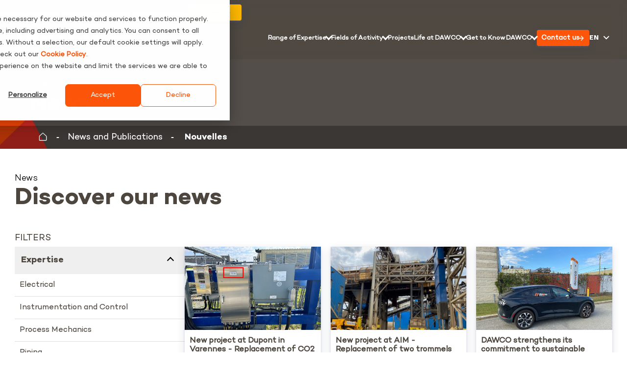

--- FILE ---
content_type: text/html; charset=UTF-8
request_url: https://www.dawco.ca/en/news
body_size: 19407
content:
<!doctype html><html lang="en"><head>
    <meta charset="utf-8">
    <title>News | Dawco</title>
    <link rel="shortcut icon" href="https://www.dawco.ca/hubfs/favicon.ico">
    <meta name="description" content="Discover Dawco's latest news.">
   
    
      <meta property="og:image" content="https://www.dawco.ca/hubfs/Dawco-deux%20barres-Logo-Color-CMYK.png"> 
    
    
    
    
      
    
    <link rel="stylesheet" href="https://www.dawco.ca/hubfs/hub_generated/template_assets/1/156628527527/1763567494102/template_fonts.min.css"> 
    <link rel="preconnect" href="https://fonts.googleapis.com">
    <link rel="preconnect" href="https://fonts.gstatic.com" crossorigin>
    <link href="https://fonts.googleapis.com/css2?family=Work+Sans:wght@400;500;600;700;800;900&amp;display=swap" rel="stylesheet">

    
     
    
    
    <meta name="viewport" content="width=device-width, initial-scale=1">

    
    <meta property="og:description" content="Discover Dawco's latest news.">
    <meta property="og:title" content="News | Dawco">
    <meta name="twitter:description" content="Discover Dawco's latest news.">
    <meta name="twitter:title" content="News | Dawco">

    

    

    <style>
a.cta_button{-moz-box-sizing:content-box !important;-webkit-box-sizing:content-box !important;box-sizing:content-box !important;vertical-align:middle}.hs-breadcrumb-menu{list-style-type:none;margin:0px 0px 0px 0px;padding:0px 0px 0px 0px}.hs-breadcrumb-menu-item{float:left;padding:10px 0px 10px 10px}.hs-breadcrumb-menu-divider:before{content:'›';padding-left:10px}.hs-featured-image-link{border:0}.hs-featured-image{float:right;margin:0 0 20px 20px;max-width:50%}@media (max-width: 568px){.hs-featured-image{float:none;margin:0;width:100%;max-width:100%}}.hs-screen-reader-text{clip:rect(1px, 1px, 1px, 1px);height:1px;overflow:hidden;position:absolute !important;width:1px}
</style>

<link rel="stylesheet" href="https://www.dawco.ca/hubfs/hub_generated/template_assets/1/156628538798/1763567492007/template_main.min.css">
<link rel="stylesheet" href="https://www.dawco.ca/hubfs/hub_generated/template_assets/1/156628538799/1763567494515/template_blog.min.css">
<link rel="stylesheet" href="https://www.dawco.ca/hubfs/hub_generated/template_assets/1/156628538804/1763567491945/template_theme-overrides.min.css">
<link rel="stylesheet" href="https://www.dawco.ca/hubfs/hub_generated/module_assets/1/156628312402/1768837384308/module_header-new.min.css">
<link rel="stylesheet" href="/hs/hsstatic/cos-LanguageSwitcher/static-1.336/sass/LanguageSwitcher.css">

<style>
  #hs_cos_wrapper_module_16929032763705 .header.scrollin { background-color:rgba(255,255,255,1.0); }

#hs_cos_wrapper_module_16929032763705 .p3-side_bottom { color:#FFFFFF; }

#hs_cos_wrapper_module_16929032763705 .p3-bottom_btn { background-color:#FFFFFF; }

#hs_cos_wrapper_module_16929032763705 .header .p3-header__lang .lang_list_class li { background:#3574E3,1.0; }

#hs_cos_wrapper_module_16929032763705 .p3-header__lang .globe_class:before {
  content:"EN" !important;
  font-weight:700;
  text-decoration:none;
  font-family:Work Sans,serif;
  font-style:normal;
  padding-right:5px;
}

#hs_cos_wrapper_module_16929032763705 .p3-header__topbar .hs-menu-children-wrapper,
#hs_cos_wrapper_module_16929032763705 .header .p3-header__lang .lang_list_class li { background:#3574E3; }

#hs_cos_wrapper_module_16929032763705 .p3-header__mobile_menu2 .p3-contact__cta-btn-1 { color:#fff !important; }

#hs_cos_wrapper_module_16929032763705 .p3-header__mobile_menu a { color:#fd4f00; }

@media (min-width:768px) {
  #hs_cos_wrapper_module_16929032763705 .p3-header__main .hs-menu-children-wrapper { display:none !important; }
}

@media (min-width:768px) {
  #hs_cos_wrapper_module_16929032763705 .p3-header__main li.hs-menu-depth-1:nth-child(1):hover #p3-header_mega_1,
  #hs_cos_wrapper_module_16929032763705 .p3-header__main li.hs-menu-depth-1:nth-child(1):active #p3-header_mega_1,
  #hs_cos_wrapper_module_16929032763705 .p3-header__main li.hs-menu-depth-1:nth-child(1):focus-within #p3-header_mega_1 {
    display:block;
    max-height:5000px;
  }

  #hs_cos_wrapper_module_16929032763705 .p3-header__main li.hs-menu-depth-1:nth-child(2):hover #p3-header_mega_2,
  #hs_cos_wrapper_module_16929032763705 .p3-header__main li.hs-menu-depth-1:nth-child(2):active #p3-header_mega_2,
  #hs_cos_wrapper_module_16929032763705 .p3-header__main li.hs-menu-depth-1:nth-child(2):focus-within #p3-header_mega_2 {
    display:block;
    max-height:5000px;
  }

  #hs_cos_wrapper_module_16929032763705 .p3-header__main li.hs-menu-depth-1:nth-child(3):hover #p3-header_mega_3,
  #hs_cos_wrapper_module_16929032763705 .p3-header__main li.hs-menu-depth-1:nth-child(3):active #p3-header_mega_3,
  #hs_cos_wrapper_module_16929032763705 .p3-header__main li.hs-menu-depth-1:nth-child(3):focus-within #p3-header_mega_3 {
    display:block;
    max-height:5000px;
  }

  #hs_cos_wrapper_module_16929032763705 .p3-header__main li.hs-menu-depth-1:nth-child(4):hover #p3-header_mega_4,
  #hs_cos_wrapper_module_16929032763705 .p3-header__main li.hs-menu-depth-1:nth-child(4):active #p3-header_mega_4,
  #hs_cos_wrapper_module_16929032763705 .p3-header__main li.hs-menu-depth-1:nth-child(4):focus-within #p3-header_mega_4 {
    display:block;
    max-height:5000px;
  }

  #hs_cos_wrapper_module_16929032763705 .p3-header__main li.hs-menu-depth-1:nth-child(5):hover #p3-header_mega_5,
  #hs_cos_wrapper_module_16929032763705 .p3-header__main li.hs-menu-depth-1:nth-child(5):active #p3-header_mega_5,
  #hs_cos_wrapper_module_16929032763705 .p3-header__main li.hs-menu-depth-1:nth-child(5):focus-within #p3-header_mega_5 {
    display:block;
    max-height:5000px;
  }
}

#hs_cos_wrapper_module_16929032763705 .p3-header_mega a { color:#ffffff; }

#hs_cos_wrapper_module_16929032763705 .p3-header_mega_btm_banner {
  background:rgba(25,128,235,1.0);
  color:#FFFFFF;
}

#hs_cos_wrapper_module_16929032763705 a.p3-header_mega_btm_btn {
  background:rgba(255,255,255,1.0);
  color:#FFFFFF !important;
}

#hs_cos_wrapper_module_16929032763705 #p3-header__burger_burger_icon .stroke { background:#FFFFFF; }

#hs_cos_wrapper_module_16929032763705 #p3-header__burger_burger_icon.active .stroke { background:#000000; }

#hs_cos_wrapper_module_16929032763705 .p3-bottom_btn {}

#hs_cos_wrapper_module_16929032763705 .p3-header__main ul li a,
#hs_cos_wrapper_module_16929032763705 .p3-header__topbar ul li a,
#hs_cos_wrapper_module_16929032763705 .p3-header__main ul li a:not(.p3-header_mega_btm_btn),
#hs_cos_wrapper_module_16929032763705 .p3-header__topbar ul li a { color:#FFFFFF; }

#hs_cos_wrapper_module_16929032763705 .header.scrollin .p3-header__main ul li a,
#hs_cos_wrapper_module_16929032763705 .header.scrollin .p3-header__topbar ul li a,
#hs_cos_wrapper_module_16929032763705 .header.scrollin .p3-header__main ul li a:not(.p3-header_mega_btm_btn),
#hs_cos_wrapper_module_16929032763705 .header.scrollin .p3-header__topbar ul li a { color:#FFFFFF; }

</style>

<link rel="stylesheet" href="https://www.dawco.ca/hubfs/hub_generated/module_assets/1/156628538630/1744493000543/module_home-hero-new.min.css">

<style>
  #hs_cos_wrapper_widget_1712143910788 .p3-hero-banner__inner {}

#hs_cos_wrapper_widget_1712143910788 .p3-hero-banner__cards_card_image { border-bottom:4px solid #3574E3; }

#hs_cos_wrapper_widget_1712143910788 .p3-hero-banner__cards_card_title { color:#fd4f00; }

#hs_cos_wrapper_widget_1712143910788 .p3-hero-banner__cards_card:hover { background-color:#3574E3; }

#hs_cos_wrapper_widget_1712143910788 .p3-bannerbtn_1 { border:0px none #0600FF; }

#hs_cos_wrapper_widget_1712143910788 .p3-bannerbtn_1:hover {}

#hs_cos_wrapper_widget_1712143910788 .p3-bannerbtn_1 a {}

#hs_cos_wrapper_widget_1712143910788 .p3-bannerbtn_2 { border:0px none #0600FF; }

#hs_cos_wrapper_widget_1712143910788 .p3-bannerbtn_2:hover {}

#hs_cos_wrapper_widget_1712143910788 .p3-bannerbtn_2 a {}

#hs_cos_wrapper_widget_1712143910788 .p3-hero-banner__surtitle {
  font-family:Work Sans;
  font-family:'Work Sans',sans-serif;
  font-style:normal;
  font-weight:300;
  text-decoration:none;
  font-size:18px;
}

#hs_cos_wrapper_widget_1712143910788 .p3-hero-banner__title h1 {}

@media (max-width:1024px) {
  #hs_cos_wrapper_widget_1712143910788 .p3-hero-banner__cards_card { flex:1 0 50%; }
}

#hs_cos_wrapper_widget_1712143910788 .p3-hero-banner__gradient { background:linear-gradient(to bottom,rgba(13,57,59,0),rgba(13,57,59,1)); }

</style>

<link rel="stylesheet" href="https://www.dawco.ca/hubfs/hub_generated/module_assets/1/156628538509/1744492999484/module_breadcrumbs.min.css">

<style>
  #hs_cos_wrapper_widget_1712143998862 .p3_breadcrumbs {
  background-color:rgba(11,102,163,1.0);
  padding-top:10px;
  padding-bottom:10px;
}

#hs_cos_wrapper_widget_1712143998862 .p3_breadcrumbs * { color:#FFFFFF; }

@media (max-width:991px) {
  #hs_cos_wrapper_widget_1712143998862 .p3_breadcrumbs {
    padding-top:10px;
    padding-bottom:10px;
  }
}

@media (max-width:575px) {
  #hs_cos_wrapper_widget_1712143998862 .p3_breadcrumbs {
    padding-top:10px;
    padding-bottom:10px;
  }
}

</style>

<link rel="stylesheet" href="https://www.dawco.ca/hubfs/hub_generated/module_assets/1/160261004121/1744493043537/module_internal-blog-listing_v2.min.css">

<style>
  .card {
    background: #FFFFFF;
  }
  .card .featured_image,
  .border_enable {
    border-bottom-color: #fd560a;
  }
  .disabled {
    opacity: 0.5;
    cursor: not-allowed !important;
    pointer-events: none;
  }
  .paginator {
    display: flex;
    justify-content: center;
    margin: auto;
  }
  .paginator li {
    display: flex;
    align-items: center;
    justify-content: center;
    border: 1px solid #EFEFEF;
  }
  .paginator a,
  .paginator button {
    display: flex;
    align-items: center;
    justify-content: center;
    gap: 8px;
    font-weight: normal;
    color:  #4D463F;
    font-size: 16px;
    padding: 10px 15.5px;
    border-radius: 0px;
  }
  ::marker {
    color: transparent;
  }
  .paginator a:hover,
  .paginator a:active,
  .paginator button:hover,
  .paginator button:active{
    border: 0;
    background: #FD560A;
    color: #fff;
  }
  .paginator a, 
  .paginator button {
    background: transparent;
    border: 0;
  }
  .selected a,
  .selected button{
    background: #FD560A;
    color: #fff;
  }
  .disabled button:hover{
    opacity: 0.5;
    background: none !important;
    cursor: not-allowed;
    color: #000 !important;
  }
  button:disabled {
    border: 0 !important;
    opacity: 0.5;
    background: none !important;
    cursor: not-allowed;
    color: #000 !important;
  }
  .blog_page_heading {
    margin: auto;
    padding-top: 20px;
    max-width: 1220px;
  }
  .blog_page_heading h4{
    font-size: 18px;
    font-weight: 400;
    padding-top: 30px;
    padding-bottom: 7px;
    margin: 0;
  }
  .blog_page_heading h1{
    font-size: 48px;
    font-weight: 700;
    line-height: 48px;
    padding-bottom: 47px;
    color: #4D463F;
  }
  .filters_text {
    font-size: 18px;
    font-weight: 400;
    color: #4D463F;
    text-transform: uppercase;
  }
  .card {
    position: relative;
    display: flex;
    flex-direction: column;
    justify-content: space-between;
    width: 100%;
    font-size: 13px;
    box-shadow: 0px 5px 15px 0px #252C6126, 0px 2px 4px 0px #8890C233;
  }
  .card .featured_image {
    width: 100%;
    max-height: 170px;
    min-height: 170px;
  }
  .marked_pin {
    width: 41px;
    height: 41px;
    position: absolute;
    right: -5.67px;
    top: 5px;
  }
  .border_enable {
    border-bottom: 5px solid #FD560A;
  }
  .border_disable {
    border-bottom: 0;
  }
  .card .featured_image img {
    width: 100%;
    height: 100% !important;
    object-fit: cover;
  }
  .card .content {
    display: flex;
    flex-direction: column;
    justify-content: space-between;
    /*     padding: 5%; */
    height: 100%;
  }
  .card .content .article_info{
    padding: 10px 10px 20px;
    min-height: 130px;
    background: #fff;
  }
  .card .content .excerpt p{
    font-size: 13px;
    line-height: 17.5px;
    font-weight: 400;
    color: #4D463F;
    padding: 5px 0px;
    border-bottom: 1px solid #fff;
  }
  .card .content .excerpt {
    display: grid;
    grid-template-columns: 20px 1fr;
    align-items: center;
    gap: 11px;
    width: calc(100% - 20px);
    margin: auto;
    padding: 10px 0;
    padding-right: 16px;
    border-bottom: 1px solid #fff;
  }
  .card .content .excerpt-row {
    align-items: center;
  }
  .card .content .excerpt .tag_icon {
    min-width: 20px;
    width: 20px;
    height: 20px;
  }
  .tag_list_details {
    font-size: 14px;
    line-height: 17.5px;
    color: #4D463F;
  }
  .article_info span,
  .article_info .title {
    color: #4D463F;
  }
  .card .content .article_info h6{
    display: none;
  }
  .card .content .article_info .topic {
    font-size: 13px;
    line-height: 16.25px;
    font-weight: 400;
  }
  .card h2 {
    font-family: Tahoma, sans-serif;
    font-size: 15px;
  }
  .card .title {
    font-size: 13px;
    line-height: 16.25px;
    padding-bottom: 4px;
  }
  .card .blog_title_heading {
    font-size: 16px !important;
    font-weight: 700;
    line-height: 18.4px;
    margin:0px;
    margin-top:4px;
  }
  .card .blog_title_heading p {
    font-size: 16px !important;
    font-weight: 700 !important;
    line-height: 18.4px !important;
    min-height: 60px;
    max-height: 60px;
  }
  .card .blog_title_heading p span{
    font-size: 16px !important;
    font-weight: 700;
    line-height: 18.4px;
    margin:0px;
    margin-top:4px;
  }
  .card .summary {
    font-size: 14px;
    color: #4D463F;
    padding-top: 10px;
    line-height: 18px;
  }
  .card .summary .blog_layout_sec p {
    font-size: 14px;
    color: #4D463F;
    line-height: 18px;
  }
  .card .summary p {
    font-size: 14px;
    color: #4D463F;
    line-height: 18px;
  }
  .card h2 {
    font-family: Tahoma, sans-serif;
    font-size: 15px;
  }
  .excerpt {
    padding: 10px;
  }
  .card img {
    width: 100%;
    height: 100% !important;
    max-height: auto;
  }
  .read-more {
    padding: 16px 10px 10px;
  }
  .read-more a {
    display: block;
    text-decoration: underline;
    color: #fd4e00;
    margin-top: 16px;
    font-size: 14px;
    font-weight: 700;
    transition: 0.5s;
  }  
  .read-more a:hover{
    transform: scale(1.05);
  }
  /*  Accordion  */
  .accordion-container .accordion-title {
    display: flex;
    align-items: center;
    position: relative;
    margin: 0;
    padding: 18px 63px 18px 13px;
    background-color: #fff;
    font-size: 18px;
    font-weight: normal;
    color: #4D463F;
    cursor: pointer;
  }
  .accordion-container .accordion-title:hover,
  .accordion-container .accordion-title:active,
  .accordion-title.open { 
    background-color: #EFEFEF;
    color: #4D463F;
    font-weight: 800;
  }
  .accordion-container .accordion-title::after {
    content: "";
    position: absolute;
    right: 24px;
    top: 41%;
    z-index: 1;
    display: block;
    width: 10px;
    height: 10px;
    border-top: 2px solid #000;
    border-left: 2px solid #000;
    transform: rotate(226deg);
    transition: 0.5s;
  }
  .accordion-container .accordion-title.open::after {
    content: "";
    position: absolute;
    right: 24px;
    top: 41%;
    z-index: 1;
    display: block;
    width: 10px;
    height: 10px;
    border-top: 2px solid #000;
    border-left: 2px solid #000;
    transform: rotate(45deg);
  }
  /*CSS for CodePen*/
  .accordion-content p{
    padding: 0 20px 20px;
    border-bottom: 1px solid #DEDDDC;
  }
  .accordion-container {
    min-width: 347px;
    max-width: 347px;
    margin: 0 auto;
  }
  .tag_list {
    padding: 0;
    margin: 0;
  }
  .tag_list li{
    display: flex;
    align-items: center;
    list-style-type: none;
    padding: 10px;
    font-size: 16px;
    line-height: 24px;
/*     text-transform: capitalize; */
    color: #4D463F;
    border-bottom: 1px solid #DEDDDC;
    cursor: pointer;
  }
  .domaine_dactivite_sec_img {
    min-width: 26px;
    max-width: 26px;
    margin-right: 12px;
  }
  .selected_icon {
    margin-left: auto;
    opacity: 0;
    transition: 0.5s;
  }
  .selected_filter .selected_icon {
    min-width: 16px;
    min-height: 16px;
    line-height: normal;
    opacity: 1;
  }
  .selected_icon img{
    width: 100%;
    height: 100% !important;
    object-fit: cover;
  }
  .paginator li:first-child{
    border-top-left-radius: 10px;
    border-bottom-left-radius: 10px;
    overflow: hidden;
  }
  .paginator li:hover button svg path{
    stroke: #fff;
  }
  .paginator li:hover button:disabled svg path{
    stroke: #4D463F;
  }
  .paginator li:last-child{
    border-top-right-radius: 10px;
    border-bottom-right-radius: 10px;
    overflow: hidden;
  }
</style>

<link rel="stylesheet" href="https://www.dawco.ca/hubfs/hub_generated/module_assets/1/156628527282/1744492987162/module_footer.min.css">

<style>

  #hs_cos_wrapper_footer-module-2 .p3-footer__title {
  color:#fdb700;
  font-size:26px;
}

#hs_cos_wrapper_footer-module-2 .p3-footer__social_title {
  color:#fdb700;
  font-size:26px;
}

#hs_cos_wrapper_footer-module-2 .p3-footer_desc {
  color:#fff;
  font-size:16px;
}

#hs_cos_wrapper_footer-module-2 .footer-menu ul li a {
  color:#fff;
  font-size:16px;
}

#hs_cos_wrapper_footer-module-2 .p3-footer__img-container { background-color:#3d3731; }

#hs_cos_wrapper_footer-module-2 .p3-footer__wrapper { background-color:#4d463f; }

#hs_cos_wrapper_footer-module-2 .footer .footer-cta .p3-footer__cta-btn-1 { background-color:#FF9902 100; }

</style>

<!-- Editor Styles -->
<style id="hs_editor_style" type="text/css">
/* HubSpot Styles (default) */
.dnd_area-row-0-padding {
  padding-bottom: 39px !important;
}
.dnd_area-row-0-background-layers {
  background-image: url('https://www.dawco.ca/hubfs/dawco_bglayer.svg') !important;
  background-position: center center !important;
  background-size: cover !important;
  background-repeat: no-repeat !important;
}
.dnd_area-row-2-padding {
  padding-bottom: 100px !important;
}
/* HubSpot Styles (mobile) */
@media (max-width: 767px) {
  .dnd_area-row-2-padding {
    padding-bottom: 40px !important;
  }
}
</style>
<style>
  @font-face {
    font-family: "Work Sans";
    font-weight: 400;
    font-style: normal;
    font-display: swap;
    src: url("/_hcms/googlefonts/Work_Sans/regular.woff2") format("woff2"), url("/_hcms/googlefonts/Work_Sans/regular.woff") format("woff");
  }
  @font-face {
    font-family: "Work Sans";
    font-weight: 700;
    font-style: normal;
    font-display: swap;
    src: url("/_hcms/googlefonts/Work_Sans/700.woff2") format("woff2"), url("/_hcms/googlefonts/Work_Sans/700.woff") format("woff");
  }
  @font-face {
    font-family: "Work Sans";
    font-weight: 300;
    font-style: normal;
    font-display: swap;
    src: url("/_hcms/googlefonts/Work_Sans/300.woff2") format("woff2"), url("/_hcms/googlefonts/Work_Sans/300.woff") format("woff");
  }
</style>

    <script defer src="https://www.dawco.ca/hubfs/hub_generated/template_assets/1/156629031825/1763567493423/template_menu.min.js"></script>
<script defer src="https://www.dawco.ca/hubfs/hub_generated/template_assets/1/156628538886/1763567492187/template_swiffy-slider.min.js"></script>


    
<!--  Added by GoogleAnalytics integration -->
<script>
var _hsp = window._hsp = window._hsp || [];
_hsp.push(['addPrivacyConsentListener', function(consent) { if (consent.allowed || (consent.categories && consent.categories.analytics)) {
  (function(i,s,o,g,r,a,m){i['GoogleAnalyticsObject']=r;i[r]=i[r]||function(){
  (i[r].q=i[r].q||[]).push(arguments)},i[r].l=1*new Date();a=s.createElement(o),
  m=s.getElementsByTagName(o)[0];a.async=1;a.src=g;m.parentNode.insertBefore(a,m)
})(window,document,'script','//www.google-analytics.com/analytics.js','ga');
  ga('create','UA-57603433-1','auto');
  ga('send','pageview');
}}]);
</script>

<!-- /Added by GoogleAnalytics integration -->

<!--  Added by GoogleTagManager integration -->
<script>
var _hsp = window._hsp = window._hsp || [];
window.dataLayer = window.dataLayer || [];
function gtag(){dataLayer.push(arguments);}

var useGoogleConsentModeV2 = true;
var waitForUpdateMillis = 1000;



var hsLoadGtm = function loadGtm() {
    if(window._hsGtmLoadOnce) {
      return;
    }

    if (useGoogleConsentModeV2) {

      gtag('set','developer_id.dZTQ1Zm',true);

      gtag('consent', 'default', {
      'ad_storage': 'denied',
      'analytics_storage': 'denied',
      'ad_user_data': 'denied',
      'ad_personalization': 'denied',
      'wait_for_update': waitForUpdateMillis
      });

      _hsp.push(['useGoogleConsentModeV2'])
    }

    (function(w,d,s,l,i){w[l]=w[l]||[];w[l].push({'gtm.start':
    new Date().getTime(),event:'gtm.js'});var f=d.getElementsByTagName(s)[0],
    j=d.createElement(s),dl=l!='dataLayer'?'&l='+l:'';j.async=true;j.src=
    'https://www.googletagmanager.com/gtm.js?id='+i+dl;f.parentNode.insertBefore(j,f);
    })(window,document,'script','dataLayer','GTM-5JBJQH');

    window._hsGtmLoadOnce = true;
};

_hsp.push(['addPrivacyConsentListener', function(consent){
  if(consent.allowed || (consent.categories && consent.categories.analytics)){
    hsLoadGtm();
  }
}]);

</script>

<!-- /Added by GoogleTagManager integration -->



<meta property="og:url" content="https://www.dawco.ca/en/news">
<meta property="og:type" content="blog">
<meta name="twitter:card" content="summary">
<link rel="alternate" type="application/rss+xml" href="https://www.dawco.ca/en/news/rss.xml">
<meta name="twitter:domain" content="www.dawco.ca">
<script src="//platform.linkedin.com/in.js" type="text/javascript">
    lang: en_US
</script>

<meta http-equiv="content-language" content="en">
<link rel="alternate" hreflang="en" href="https://www.dawco.ca/en/news">
<link rel="alternate" hreflang="fr" href="https://www.dawco.ca/nouvelles">






  <meta name="generator" content="HubSpot"></head>

  <body>
<!--  Added by GoogleTagManager integration -->
<noscript><iframe src="https://www.googletagmanager.com/ns.html?id=GTM-5JBJQH" height="0" width="0" style="display:none;visibility:hidden"></iframe></noscript>

<!-- /Added by GoogleTagManager integration -->

    <div class="body-wrapper   hs-content-id-155744277667 hs-blog-listing hs-blog-id-155744277666">
      
         <div id="hs_cos_wrapper_module_16929032763705" class="hs_cos_wrapper hs_cos_wrapper_widget hs_cos_wrapper_type_module" style="" data-hs-cos-general-type="widget" data-hs-cos-type="module">





<div>
  <header class="header d-flex flex-column top-bar">
    
    
    <div class="p3-header__topbar align-items-center">
      <a href="#main-content" class="header__skip">
        Skip to content
      </a>

      
      <div><span><span id="hs_cos_wrapper_module_16929032763705_" class="hs_cos_wrapper hs_cos_wrapper_widget hs_cos_wrapper_type_menu" style="" data-hs-cos-general-type="widget" data-hs-cos-type="menu"><div id="hs_menu_wrapper_module_16929032763705_" class="hs-menu-wrapper active-branch flyouts hs-menu-flow-horizontal" role="navigation" data-sitemap-name="default" data-menu-id="168956136350" aria-label="Navigation Menu">
 <ul role="menu" class="active-branch">
  <li class="hs-menu-item hs-menu-depth-1 hs-item-has-children" role="none"><a href="https://www.dawco.ca/en/range-of-expertise/electrical-service-and-preventive-maintenance" aria-haspopup="true" aria-expanded="false" role="menuitem">Service</a>
   <ul role="menu" class="hs-menu-children-wrapper">
    <li class="hs-menu-item hs-menu-depth-2" role="none"><a href="tel:5147383033" role="menuitem"><span class="p3-header_mega_title">514-738-3033</span></a></li>
    <li class="hs-menu-item hs-menu-depth-2" role="none"><a href="https://www.dawco.ca/en/range-of-expertise/electrical-service-and-preventive-maintenance" role="menuitem"><span class="p3-header_mega_title">Electrical Service and Preventive Maintenance</span></a></li>
   </ul></li>
  <li class="hs-menu-item hs-menu-depth-1" role="none"><a href="https://www.dawco.ca/en/corporate-policies" role="menuitem">Corporate Policies</a></li>
  <li class="hs-menu-item hs-menu-depth-1" role="none"><a href="javascript:;" role="menuitem"><span class="hs-cta-trigger-button hs-cta-trigger-button-170898060114">Brochure</span></a></li>
  <li class="hs-menu-item hs-menu-depth-1 active hs-item-has-children active-branch" role="none"><a href="https://www.dawco.ca/en/news" aria-haspopup="true" aria-expanded="false" role="menuitem">News and Publications</a>
   <ul role="menu" class="hs-menu-children-wrapper active-branch">
    <li class="hs-menu-item hs-menu-depth-2 active active-branch" role="none"><a href="https://www.dawco.ca/en/news" role="menuitem"><span class="p3-header_mega_title"> News</span></a></li>
    <li class="hs-menu-item hs-menu-depth-2" role="none"><a href="https://www.dawco.ca/en/publications" role="menuitem"><span class="p3-header_mega_title">Publications</span></a></li>
   </ul></li>
 </ul>
</div></span></span></div>
      
      
      <div class="p3-link_btn">
        
        
        <a href="https://www.dawco.ca/en/life-at-dawco/careers" class="hs-button  primary p3-career__cta-btn-2">
          Careers<svg xmlns="http://www.w3.org/2000/svg" width="11" height="10" viewbox="0 0 11 10" fill="none">
          <path d="M0.902685 5.65855H8.25863L5.04493 8.87224C4.7881 9.12908 4.7881 9.55054 5.04493 9.80738C5.30176 10.0642 5.71665 10.0642 5.97348 9.80738L10.3133 5.46757C10.5701 5.21073 10.5701 4.79585 10.3133 4.53902L5.98006 0.192624C5.72323 -0.0642081 5.30835 -0.0642081 5.05152 0.192624C4.79468 0.449457 4.79468 0.86434 5.05152 1.12117L8.25863 4.34146H0.902685C0.540486 4.34146 0.244141 4.6378 0.244141 5C0.244141 5.3622 0.540486 5.65855 0.902685 5.65855Z" fill="#4d463f" />
          </svg></a>
      </div>
      

      <!--     <div class="hs-search-field" id="top-input">
      <div class="hs-search-field__bar search__input">
        <form action="hs-search-results" class="search-box top-search" id="myForm">
          
          <input type="text" class="hs-search-field__input" autofocus name="term" autocomplete="off" aria-label="Search" placeholder="Search">

          
          
          
          

          
          <button type="submit" class="go-icon"><svg xmlns="http://www.w3.org/2000/svg" width="28" height="28" viewBox="0 0 42 42" fill="none">
            <path d="M24.0024 6.53368C18.215 6.53368 13.5028 11.5823 13.5028 17.7828C13.5028 20.477 14.3847 22.9462 15.8652 24.8844L7.49805 33.8466L9.00894 35.4664L17.375 26.502C19.2435 28.1432 21.5863 29.0375 24.0024 29.0319C29.7897 29.0319 34.502 23.9833 34.502 17.7828C34.502 11.5823 29.7897 6.53368 24.0024 6.53368ZM24.0024 8.7835C28.6537 8.7835 32.402 12.7994 32.402 17.7828C32.402 22.7662 28.6537 26.7821 24.0024 26.7821C19.351 26.7821 15.6027 22.7662 15.6027 17.7828C15.6027 12.7994 19.351 8.7835 24.0024 8.7835Z" fill="#114245"/>
            </svg></button>
          <span><svg xmlns="http://www.w3.org/2000/svg" width="28" height="28" viewBox="0 0 42 42" fill="none" class="p3-close__icon" id="close_top">
            <line x1="10.6065" y1="10.6066" x2="29.6984" y2="29.6985" stroke="#114245" stroke-width="3" stroke-linecap="round"/>
            <line x1="29.6985" y1="11.3137" x2="10.6066" y2="30.4056" stroke="#114245" stroke-width="3" stroke-linecap="round"/>
            </svg></span>
          <ul class="hs-search-field__suggestions suggest__content"></ul>
        </form>   
      </div>
    </div> -->

      <!--      -->
      <!--       
      <div class="p3-header__lang">
        <span id="hs_cos_wrapper_module_16929032763705_language_switcher" class="hs_cos_wrapper hs_cos_wrapper_widget hs_cos_wrapper_type_language_switcher" style="" data-hs-cos-general-type="widget" data-hs-cos-type="language_switcher" ><div class="lang_switcher_class">
   <div class="globe_class" onclick="">
       <ul class="lang_list_class">
           <li>
               <a class="lang_switcher_link" data-language="en" lang="en" href="https://www.dawco.ca/en/news">English</a>
           </li>
           <li>
               <a class="lang_switcher_link" data-language="fr" lang="fr" href="https://www.dawco.ca/nouvelles">Français</a>
           </li>
       </ul>
   </div>
</div></span>
      </div>
       -->
    </div>
    

    
    <div class="p3-header__section navin">
      <div class="p3-header__main px-3 px-md-4">
        
        
        <a href="https://www.dawco.ca/en/">
          <img class="p3-header__logo" width="164" height="40" src="https://www.dawco.ca/hubfs/dawco_logo-1.svg" alt="Dawco white logo">
          <img class="p3-header__logo" width="164" height="40" src="https://www.dawco.ca/hs-fs/hubfs/logo-back-dawco.png?width=164&amp;height=40&amp;name=logo-back-dawco.png" alt="Dawco color logo" srcset="https://www.dawco.ca/hs-fs/hubfs/logo-back-dawco.png?width=82&amp;height=20&amp;name=logo-back-dawco.png 82w, https://www.dawco.ca/hs-fs/hubfs/logo-back-dawco.png?width=164&amp;height=40&amp;name=logo-back-dawco.png 164w, https://www.dawco.ca/hs-fs/hubfs/logo-back-dawco.png?width=246&amp;height=60&amp;name=logo-back-dawco.png 246w, https://www.dawco.ca/hs-fs/hubfs/logo-back-dawco.png?width=328&amp;height=80&amp;name=logo-back-dawco.png 328w, https://www.dawco.ca/hs-fs/hubfs/logo-back-dawco.png?width=410&amp;height=100&amp;name=logo-back-dawco.png 410w, https://www.dawco.ca/hs-fs/hubfs/logo-back-dawco.png?width=492&amp;height=120&amp;name=logo-back-dawco.png 492w" sizes="(max-width: 164px) 100vw, 164px">
        </a>
        <nav class="p3-header__menu" id="menu-div">
          <span id="hs_cos_wrapper_module_16929032763705_" class="hs_cos_wrapper hs_cos_wrapper_widget hs_cos_wrapper_type_menu" style="" data-hs-cos-general-type="widget" data-hs-cos-type="menu"><div id="hs_menu_wrapper_module_16929032763705_" class="hs-menu-wrapper active-branch flyouts hs-menu-flow-horizontal" role="navigation" data-sitemap-name="default" data-menu-id="168955924242" aria-label="Navigation Menu">
 <ul role="menu">
  <li class="hs-menu-item hs-menu-depth-1 hs-item-has-children" role="none"><a href="https://www.dawco.ca/en/range-of-expertise" aria-haspopup="true" aria-expanded="false" role="menuitem">Range of Expertise</a>
   <ul role="menu" class="hs-menu-children-wrapper">
    <li class="hs-menu-item hs-menu-depth-2" role="none"><a href="https://www.dawco.ca/en/range-of-expertise/electrical" role="menuitem">Electrical</a></li>
    <li class="hs-menu-item hs-menu-depth-2" role="none"><a href="https://www.dawco.ca/en/range-of-expertise/instrumentation-and-control" role="menuitem">Instrumentation and Control</a></li>
    <li class="hs-menu-item hs-menu-depth-2" role="none"><a href="https://www.dawco.ca/en/range-of-expertise/process-mecanics" role="menuitem">Process mecanics</a></li>
    <li class="hs-menu-item hs-menu-depth-2" role="none"><a href="https://www.dawco.ca/en/range-of-expertise/piping" role="menuitem">Piping</a></li>
    <li class="hs-menu-item hs-menu-depth-2" role="none"><a href="https://www.dawco.ca/en/range-of-expertise/electrical-service-and-preventive-maintenance" role="menuitem">Electrical Service and Preventive Maintenance</a></li>
    <li class="hs-menu-item hs-menu-depth-2" role="none"><a href="https://www.dawco.ca/en/range-of-expertise/electrical-service-electrical-inspection-and-thermography" role="menuitem">Electrical Inspection and Thermography </a></li>
   </ul></li>
  <li class="hs-menu-item hs-menu-depth-1 hs-item-has-children" role="none"><a href="https://www.dawco.ca/en/fields-of-activity" aria-haspopup="true" aria-expanded="false" role="menuitem">Fields of Activity</a>
   <ul role="menu" class="hs-menu-children-wrapper">
    <li class="hs-menu-item hs-menu-depth-2" role="none"><a href="https://www.dawco.ca/en/fields-of-activity/power" role="menuitem">Power</a></li>
    <li class="hs-menu-item hs-menu-depth-2" role="none"><a href="https://www.dawco.ca/en/fields-of-activity/electrification-of-transport" role="menuitem">Electrification of Transport</a></li>
    <li class="hs-menu-item hs-menu-depth-2" role="none"><a href="https://www.dawco.ca/en/fields-of-activity/infrastructure" role="menuitem">Infrastructure</a></li>
    <li class="hs-menu-item hs-menu-depth-2" role="none"><a href="https://www.dawco.ca/en/fields-of-activity/mining-and-metals" role="menuitem">Mining and Metals</a></li>
    <li class="hs-menu-item hs-menu-depth-2" role="none"><a href="https://www.dawco.ca/en/fields-of-activity/building" role="menuitem">Building</a></li>
    <li class="hs-menu-item hs-menu-depth-2" role="none"><a href="https://www.dawco.ca/en/fields-of-activity/naval-and-defence" role="menuitem">Naval and Defence</a></li>
    <li class="hs-menu-item hs-menu-depth-2" role="none"><a href="https://www.dawco.ca/en/fields-of-activity/data-centers" role="menuitem">Data Centers</a></li>
    <li class="hs-menu-item hs-menu-depth-2" role="none"><a href="https://www.dawco.ca/en/fields-of-activity/environment" role="menuitem">Environment</a></li>
    <li class="hs-menu-item hs-menu-depth-2" role="none"><a href="https://www.dawco.ca/en/fields-of-activity/petrochimicals-oil-and-gas" role="menuitem">Petrochimicals, Oil and Gas</a></li>
    <li class="hs-menu-item hs-menu-depth-2" role="none"><a href="https://www.dawco.ca/en/fields-of-activity/manufacturing" role="menuitem">Manufacturing</a></li>
   </ul></li>
  <li class="hs-menu-item hs-menu-depth-1" role="none"><a href="https://www.dawco.ca/en/projects" role="menuitem">Projects</a></li>
  <li class="hs-menu-item hs-menu-depth-1 hs-item-has-children" role="none"><a href="https://www.dawco.ca/en/life-at-dawco/careers" aria-haspopup="true" aria-expanded="false" role="menuitem">Life at DAWCO</a>
   <ul role="menu" class="hs-menu-children-wrapper">
    <li class="hs-menu-item hs-menu-depth-2" role="none"><a href="https://www.dawco.ca/en/life-at-dawco/careers" role="menuitem">Our Available Jobs</a></li>
    <li class="hs-menu-item hs-menu-depth-2" role="none"><a href="https://www.dawco.ca/en/life-at-dawco/careers#ourtalents" role="menuitem">Our Talents</a></li>
    <li class="hs-menu-item hs-menu-depth-2" role="none"><a href="https://www.dawco.ca/en/life-at-dawco/careers#ouradvantages" role="menuitem">Our Advantages</a></li>
    <li class="hs-menu-item hs-menu-depth-2" role="none"><a href="https://www.dawco.ca/en/life-at-dawco/careers#ouremployeestestimonials" role="menuitem">Our Employees' Testimonials</a></li>
    <li class="hs-menu-item hs-menu-depth-2" role="none"><a href="https://www.dawco.ca/en/life-at-dawco/careers#sociallife" role="menuitem">Social Life</a></li>
    <li class="hs-menu-item hs-menu-depth-2" role="none"><a href="https://www.dawco.ca/en/life-at-dawco/careers#diversityandmixity" role="menuitem">Diversity and Mixity</a></li>
   </ul></li>
  <li class="hs-menu-item hs-menu-depth-1 hs-item-has-children" role="none"><a href="https://www.dawco.ca/en/get-to-know-dawco" aria-haspopup="true" aria-expanded="false" role="menuitem">Get to Know DAWCO</a>
   <ul role="menu" class="hs-menu-children-wrapper">
    <li class="hs-menu-item hs-menu-depth-2" role="none"><a href="https://www.dawco.ca/en/get-to-know-dawco" role="menuitem">Our Mission</a></li>
    <li class="hs-menu-item hs-menu-depth-2" role="none"><a href="https://www.dawco.ca/en/get-to-know-dawco#ourvalues" role="menuitem">Our Values</a></li>
    <li class="hs-menu-item hs-menu-depth-2" role="none"><a href="https://www.dawco.ca/en/get-to-know-dawco#ourhistory" role="menuitem">Our History</a></li>
    <li class="hs-menu-item hs-menu-depth-2" role="none"><a href="https://www.dawco.ca/en/get-to-know-dawco/our-leaders" role="menuitem">Our Leaders</a></li>
    <li class="hs-menu-item hs-menu-depth-2" role="none"><a href="https://www.dawco.ca/en/get-to-know-dawco/health-and-safety" role="menuitem">Health and Safety</a></li>
    <li class="hs-menu-item hs-menu-depth-2" role="none"><a href="https://www.dawco.ca/en/get-to-know-dawco/quality" role="menuitem">Quality</a></li>
    <li class="hs-menu-item hs-menu-depth-2" role="none"><a href="https://www.dawco.ca/en/get-to-know-dawco/esg" role="menuitem">ESG</a></li>
    <li class="hs-menu-item hs-menu-depth-2" role="none"><a href="https://www.dawco.ca/en/get-to-know-dawco/our-leaders/serge-tousignant#our-business-partners" role="menuitem">Our Business Partners</a></li>
   </ul></li>
 </ul>
</div></span>
          
          <!--         <div class="p3-menu_divider"></div> -->
          
          <div class="p3-link_btn">
            
            
            <a href="https://www.dawco.ca/en/contact-us" class="hs-button primary p3-contact__cta-btn-1">
              Contact us<svg xmlns="http://www.w3.org/2000/svg" width="11" height="10" viewbox="0 0 11 10" fill="none">
              <path d="M0.902685 5.65855H8.25863L5.04493 8.87224C4.7881 9.12908 4.7881 9.55054 5.04493 9.80738C5.30176 10.0642 5.71665 10.0642 5.97348 9.80738L10.3133 5.46757C10.5701 5.21073 10.5701 4.79585 10.3133 4.53902L5.98006 0.192624C5.72323 -0.0642081 5.30835 -0.0642081 5.05152 0.192624C4.79468 0.449457 4.79468 0.86434 5.05152 1.12117L8.25863 4.34146H0.902685C0.540486 4.34146 0.244141 4.6378 0.244141 5C0.244141 5.3622 0.540486 5.65855 0.902685 5.65855Z" fill="white" />
              </svg>
            </a>
          </div>
          
          <!--                  <div class="p3-header__lang">
            <select class="p3-header__lang" name="lang" id="lang">
              <option value="EN">EN</option> 
              <option value="FR">FR</option> 
            </select>
          </div>  -->
          
          <div class="p3-header__lang">
            <span id="hs_cos_wrapper_module_16929032763705_language_switcher" class="hs_cos_wrapper hs_cos_wrapper_widget hs_cos_wrapper_type_language_switcher" style="" data-hs-cos-general-type="widget" data-hs-cos-type="language_switcher"><div class="lang_switcher_class">
   <div class="globe_class" onclick="">
       <ul class="lang_list_class">
           <li>
               <a class="lang_switcher_link" data-language="en" lang="en" href="https://www.dawco.ca/en/news">English</a>
           </li>
           <li>
               <a class="lang_switcher_link" data-language="fr" lang="fr" href="https://www.dawco.ca/nouvelles">Français</a>
           </li>
       </ul>
   </div>
</div></span>
            <!--                   <select class="p3-header__lang" name="lang" id="lang">
              <option value="EN">EN</option> 
              <option value="FR">FR</option> 
            </select>  -->
          </div> 
          

          <div class="p3-header__burger_toggle toggler-navbar">
            <button id="p3-header__burger_burger_icon" class="js_toggle_main_nav" aria-label="Toggle Side Menu">    
              
              <span class="stroke"></span>
              <span class="stroke"></span>
              <span class="stroke"></span> 
              
            </button>
          </div>
        </nav>
      </div>
    </div>

    
    <nav class="p3-header__mobile_menu p3-header__mobile_menu2">
      <span id="hs_cos_wrapper_module_16929032763705_" class="hs_cos_wrapper hs_cos_wrapper_widget hs_cos_wrapper_type_menu" style="" data-hs-cos-general-type="widget" data-hs-cos-type="menu"><div id="hs_menu_wrapper_module_16929032763705_" class="hs-menu-wrapper active-branch flyouts hs-menu-flow-horizontal" role="navigation" data-sitemap-name="default" data-menu-id="168955924242" aria-label="Navigation Menu">
 <ul role="menu">
  <li class="hs-menu-item hs-menu-depth-1 hs-item-has-children" role="none"><a href="https://www.dawco.ca/en/range-of-expertise" aria-haspopup="true" aria-expanded="false" role="menuitem">Range of Expertise</a>
   <ul role="menu" class="hs-menu-children-wrapper">
    <li class="hs-menu-item hs-menu-depth-2" role="none"><a href="https://www.dawco.ca/en/range-of-expertise/electrical" role="menuitem">Electrical</a></li>
    <li class="hs-menu-item hs-menu-depth-2" role="none"><a href="https://www.dawco.ca/en/range-of-expertise/instrumentation-and-control" role="menuitem">Instrumentation and Control</a></li>
    <li class="hs-menu-item hs-menu-depth-2" role="none"><a href="https://www.dawco.ca/en/range-of-expertise/process-mecanics" role="menuitem">Process mecanics</a></li>
    <li class="hs-menu-item hs-menu-depth-2" role="none"><a href="https://www.dawco.ca/en/range-of-expertise/piping" role="menuitem">Piping</a></li>
    <li class="hs-menu-item hs-menu-depth-2" role="none"><a href="https://www.dawco.ca/en/range-of-expertise/electrical-service-and-preventive-maintenance" role="menuitem">Electrical Service and Preventive Maintenance</a></li>
    <li class="hs-menu-item hs-menu-depth-2" role="none"><a href="https://www.dawco.ca/en/range-of-expertise/electrical-service-electrical-inspection-and-thermography" role="menuitem">Electrical Inspection and Thermography </a></li>
   </ul></li>
  <li class="hs-menu-item hs-menu-depth-1 hs-item-has-children" role="none"><a href="https://www.dawco.ca/en/fields-of-activity" aria-haspopup="true" aria-expanded="false" role="menuitem">Fields of Activity</a>
   <ul role="menu" class="hs-menu-children-wrapper">
    <li class="hs-menu-item hs-menu-depth-2" role="none"><a href="https://www.dawco.ca/en/fields-of-activity/power" role="menuitem">Power</a></li>
    <li class="hs-menu-item hs-menu-depth-2" role="none"><a href="https://www.dawco.ca/en/fields-of-activity/electrification-of-transport" role="menuitem">Electrification of Transport</a></li>
    <li class="hs-menu-item hs-menu-depth-2" role="none"><a href="https://www.dawco.ca/en/fields-of-activity/infrastructure" role="menuitem">Infrastructure</a></li>
    <li class="hs-menu-item hs-menu-depth-2" role="none"><a href="https://www.dawco.ca/en/fields-of-activity/mining-and-metals" role="menuitem">Mining and Metals</a></li>
    <li class="hs-menu-item hs-menu-depth-2" role="none"><a href="https://www.dawco.ca/en/fields-of-activity/building" role="menuitem">Building</a></li>
    <li class="hs-menu-item hs-menu-depth-2" role="none"><a href="https://www.dawco.ca/en/fields-of-activity/naval-and-defence" role="menuitem">Naval and Defence</a></li>
    <li class="hs-menu-item hs-menu-depth-2" role="none"><a href="https://www.dawco.ca/en/fields-of-activity/data-centers" role="menuitem">Data Centers</a></li>
    <li class="hs-menu-item hs-menu-depth-2" role="none"><a href="https://www.dawco.ca/en/fields-of-activity/environment" role="menuitem">Environment</a></li>
    <li class="hs-menu-item hs-menu-depth-2" role="none"><a href="https://www.dawco.ca/en/fields-of-activity/petrochimicals-oil-and-gas" role="menuitem">Petrochimicals, Oil and Gas</a></li>
    <li class="hs-menu-item hs-menu-depth-2" role="none"><a href="https://www.dawco.ca/en/fields-of-activity/manufacturing" role="menuitem">Manufacturing</a></li>
   </ul></li>
  <li class="hs-menu-item hs-menu-depth-1" role="none"><a href="https://www.dawco.ca/en/projects" role="menuitem">Projects</a></li>
  <li class="hs-menu-item hs-menu-depth-1 hs-item-has-children" role="none"><a href="https://www.dawco.ca/en/life-at-dawco/careers" aria-haspopup="true" aria-expanded="false" role="menuitem">Life at DAWCO</a>
   <ul role="menu" class="hs-menu-children-wrapper">
    <li class="hs-menu-item hs-menu-depth-2" role="none"><a href="https://www.dawco.ca/en/life-at-dawco/careers" role="menuitem">Our Available Jobs</a></li>
    <li class="hs-menu-item hs-menu-depth-2" role="none"><a href="https://www.dawco.ca/en/life-at-dawco/careers#ourtalents" role="menuitem">Our Talents</a></li>
    <li class="hs-menu-item hs-menu-depth-2" role="none"><a href="https://www.dawco.ca/en/life-at-dawco/careers#ouradvantages" role="menuitem">Our Advantages</a></li>
    <li class="hs-menu-item hs-menu-depth-2" role="none"><a href="https://www.dawco.ca/en/life-at-dawco/careers#ouremployeestestimonials" role="menuitem">Our Employees' Testimonials</a></li>
    <li class="hs-menu-item hs-menu-depth-2" role="none"><a href="https://www.dawco.ca/en/life-at-dawco/careers#sociallife" role="menuitem">Social Life</a></li>
    <li class="hs-menu-item hs-menu-depth-2" role="none"><a href="https://www.dawco.ca/en/life-at-dawco/careers#diversityandmixity" role="menuitem">Diversity and Mixity</a></li>
   </ul></li>
  <li class="hs-menu-item hs-menu-depth-1 hs-item-has-children" role="none"><a href="https://www.dawco.ca/en/get-to-know-dawco" aria-haspopup="true" aria-expanded="false" role="menuitem">Get to Know DAWCO</a>
   <ul role="menu" class="hs-menu-children-wrapper">
    <li class="hs-menu-item hs-menu-depth-2" role="none"><a href="https://www.dawco.ca/en/get-to-know-dawco" role="menuitem">Our Mission</a></li>
    <li class="hs-menu-item hs-menu-depth-2" role="none"><a href="https://www.dawco.ca/en/get-to-know-dawco#ourvalues" role="menuitem">Our Values</a></li>
    <li class="hs-menu-item hs-menu-depth-2" role="none"><a href="https://www.dawco.ca/en/get-to-know-dawco#ourhistory" role="menuitem">Our History</a></li>
    <li class="hs-menu-item hs-menu-depth-2" role="none"><a href="https://www.dawco.ca/en/get-to-know-dawco/our-leaders" role="menuitem">Our Leaders</a></li>
    <li class="hs-menu-item hs-menu-depth-2" role="none"><a href="https://www.dawco.ca/en/get-to-know-dawco/health-and-safety" role="menuitem">Health and Safety</a></li>
    <li class="hs-menu-item hs-menu-depth-2" role="none"><a href="https://www.dawco.ca/en/get-to-know-dawco/quality" role="menuitem">Quality</a></li>
    <li class="hs-menu-item hs-menu-depth-2" role="none"><a href="https://www.dawco.ca/en/get-to-know-dawco/esg" role="menuitem">ESG</a></li>
    <li class="hs-menu-item hs-menu-depth-2" role="none"><a href="https://www.dawco.ca/en/get-to-know-dawco/our-leaders/serge-tousignant#our-business-partners" role="menuitem">Our Business Partners</a></li>
   </ul></li>
 </ul>
</div></span>
  
      
      
      
      
      
      <ul class="dropdown">
        <li><span id="hs_cos_wrapper_module_16929032763705_" class="hs_cos_wrapper hs_cos_wrapper_widget hs_cos_wrapper_type_menu" style="" data-hs-cos-general-type="widget" data-hs-cos-type="menu"><div id="hs_menu_wrapper_module_16929032763705_" class="hs-menu-wrapper active-branch flyouts hs-menu-flow-horizontal" role="navigation" data-sitemap-name="default" data-menu-id="168956136350" aria-label="Navigation Menu">
 <ul role="menu" class="active-branch">
  <li class="hs-menu-item hs-menu-depth-1 hs-item-has-children" role="none"><a href="https://www.dawco.ca/en/range-of-expertise/electrical-service-and-preventive-maintenance" aria-haspopup="true" aria-expanded="false" role="menuitem">Service</a>
   <ul role="menu" class="hs-menu-children-wrapper">
    <li class="hs-menu-item hs-menu-depth-2" role="none"><a href="tel:5147383033" role="menuitem"><span class="p3-header_mega_title">514-738-3033</span></a></li>
    <li class="hs-menu-item hs-menu-depth-2" role="none"><a href="https://www.dawco.ca/en/range-of-expertise/electrical-service-and-preventive-maintenance" role="menuitem"><span class="p3-header_mega_title">Electrical Service and Preventive Maintenance</span></a></li>
   </ul></li>
  <li class="hs-menu-item hs-menu-depth-1" role="none"><a href="https://www.dawco.ca/en/corporate-policies" role="menuitem">Corporate Policies</a></li>
  <li class="hs-menu-item hs-menu-depth-1" role="none"><a href="javascript:;" role="menuitem"><span class="hs-cta-trigger-button hs-cta-trigger-button-170898060114">Brochure</span></a></li>
  <li class="hs-menu-item hs-menu-depth-1 active hs-item-has-children active-branch" role="none"><a href="https://www.dawco.ca/en/news" aria-haspopup="true" aria-expanded="false" role="menuitem">News and Publications</a>
   <ul role="menu" class="hs-menu-children-wrapper active-branch">
    <li class="hs-menu-item hs-menu-depth-2 active active-branch" role="none"><a href="https://www.dawco.ca/en/news" role="menuitem"><span class="p3-header_mega_title"> News</span></a></li>
    <li class="hs-menu-item hs-menu-depth-2" role="none"><a href="https://www.dawco.ca/en/publications" role="menuitem"><span class="p3-header_mega_title">Publications</span></a></li>
   </ul></li>
 </ul>
</div></span></li>
      </ul>
      
      
      
      <a href="https://www.dawco.ca/en/contact-us" class="hs-button primary p3-contact__cta-btn-1">
        Contact us<svg xmlns="http://www.w3.org/2000/svg" width="11" height="10" viewbox="0 0 11 10" fill="none">
        <path d="M0.902685 5.65855H8.25863L5.04493 8.87224C4.7881 9.12908 4.7881 9.55054 5.04493 9.80738C5.30176 10.0642 5.71665 10.0642 5.97348 9.80738L10.3133 5.46757C10.5701 5.21073 10.5701 4.79585 10.3133 4.53902L5.98006 0.192624C5.72323 -0.0642081 5.30835 -0.0642081 5.05152 0.192624C4.79468 0.449457 4.79468 0.86434 5.05152 1.12117L8.25863 4.34146H0.902685C0.540486 4.34146 0.244141 4.6378 0.244141 5C0.244141 5.3622 0.540486 5.65855 0.902685 5.65855Z" fill="white" />
        </svg>
      </a>

      
      <div class="p3-link_btn">
        
        
        <a href="https://www.dawco.ca/en/life-at-dawco/careers" class="hs-button primary p3-career__cta-btn-2">
          <span class="btn-orange-career">Careers</span><svg xmlns="http://www.w3.org/2000/svg" width="11" height="10" viewbox="0 0 11 10" fill="none">
          <path d="M0.902685 5.65855H8.25863L5.04493 8.87224C4.7881 9.12908 4.7881 9.55054 5.04493 9.80738C5.30176 10.0642 5.71665 10.0642 5.97348 9.80738L10.3133 5.46757C10.5701 5.21073 10.5701 4.79585 10.3133 4.53902L5.98006 0.192624C5.72323 -0.0642081 5.30835 -0.0642081 5.05152 0.192624C4.79468 0.449457 4.79468 0.86434 5.05152 1.12117L8.25863 4.34146H0.902685C0.540486 4.34146 0.244141 4.6378 0.244141 5C0.244141 5.3622 0.540486 5.65855 0.902685 5.65855Z" fill="#4d463f" />
          </svg></a>
      </div>
      
      
      
        <div class="p3-header__mobile_lang">
          <span id="hs_cos_wrapper_module_16929032763705_language_switcher" class="hs_cos_wrapper hs_cos_wrapper_widget hs_cos_wrapper_type_language_switcher" style="" data-hs-cos-general-type="widget" data-hs-cos-type="language_switcher"><div class="lang_switcher_class">
   <div class="globe_class" onclick="">
       <ul class="lang_list_class">
           <li>
               <a class="lang_switcher_link" data-language="en" lang="en" href="https://www.dawco.ca/en/news">English</a>
           </li>
           <li>
               <a class="lang_switcher_link" data-language="fr" lang="fr" href="https://www.dawco.ca/nouvelles">Français</a>
           </li>
       </ul>
   </div>
</div></span>
        </div> 
      
      
      
      
      
    </nav>
  </header>
</div>





<div id="p3-header_mega_1" class="p3-header_mega">
  
  <div class="p3-header_mega_btm_banner">
    <div>
      
        
        
      
    </div>
    
    <div class="p3-header_mega_top">
      <div>
        <div class="p3-megabanner__space">
          <div class="left_menu_options">
            <h5>
              <div id="hs_cos_wrapper_module_16929032763705_" class="hs_cos_wrapper hs_cos_wrapper_widget hs_cos_wrapper_type_inline_text" style="" data-hs-cos-general-type="widget" data-hs-cos-type="inline_text" data-hs-cos-field="mega.left_side_option.left_menu_title">Find more about our services and who we are</div>
            </h5>
            <div class="footer_menu_options">
              <div class="p3-link_btn">
                
                
                <a href="https://www.dawco.ca/en/contact-us" class="hs-button primary p3-career__cta-btn-1">
                  <div id="hs_cos_wrapper_module_16929032763705_" class="hs_cos_wrapper hs_cos_wrapper_widget hs_cos_wrapper_type_inline_text" style="" data-hs-cos-general-type="widget" data-hs-cos-type="inline_text" data-hs-cos-field="mega.left_side_option.left_menu_career_cta.career_cta_text">Contact us</div>
                  <svg width="11" height="10" viewbox="0 0 11 10" fill="none" xmlns="http://www.w3.org/2000/svg">
                    <path d="M1.02769 5.65855H8.38363L5.16993 8.87224C4.9131 9.12908 4.9131 9.55054 5.16993 9.80738C5.42676 10.0642 5.84165 10.0642 6.09848 9.80738L10.4383 5.46757C10.6951 5.21073 10.6951 4.79585 10.4383 4.53902L6.10506 0.192624C5.84823 -0.0642081 5.43335 -0.0642081 5.17652 0.192624C4.91968 0.449457 4.91968 0.86434 5.17652 1.12117L8.38363 4.34146H1.02769C0.665486 4.34146 0.369141 4.6378 0.369141 5C0.369141 5.3622 0.665486 5.65855 1.02769 5.65855Z" fill="white" />
                  </svg>
                </a>
              </div>
              <div class="social_icons">
                
                
                
                <a href="https://www.dawco.ca/en/contact-us">
                  
                </a>
                
                
                
                <a href="https://www.dawco.ca/en/contact-us">
                  
                </a>
                
              </div>
            </div>
          </div>
          <div class="right_menu_layout right_menu_layout_2">
            <div class="right_menu_options">
              
              
              <div class="submenu_options">
                <div>
                  
                  
                  <a href="https://www.dawco.ca/en/range-of-expertise/electrical" class="d-flex flex-column">
                    
                    
                    
                  </a> 
                </div>
                <div class="mega_content">
                  <a href="https://www.dawco.ca/en/range-of-expertise/electrical" target="_self"><span class="p3-header_mega_title">Electrical</span></a>
                  
                </div>
              </div>
              
              
              
              <div class="submenu_options">
                <div>
                  
                  
                  <a href="https://www.dawco.ca/en/range-of-expertise/instrumentation-and-control" class="d-flex flex-column">
                    
                    
                    
                  </a> 
                </div>
                <div class="mega_content">
                  <a href="https://www.dawco.ca/en/range-of-expertise/instrumentation-and-control" target="_self"><span class="p3-header_mega_title">Instrumentation and Control</span></a>
                  
                </div>
              </div>
              
              
              
              <div class="submenu_options">
                <div>
                  
                  
                  <a href="https://www.dawco.ca/en/range-of-expertise/process-mecanics" class="d-flex flex-column">
                    
                    
                    
                  </a> 
                </div>
                <div class="mega_content">
                  <a href="https://www.dawco.ca/en/range-of-expertise/process-mecanics" target="_self"><span class="p3-header_mega_title">Process Mecanics</span></a>
                  
                </div>
              </div>
              
              
              
              <div class="submenu_options">
                <div>
                  
                  
                  <a href="https://www.dawco.ca/en/range-of-expertise/piping" class="d-flex flex-column">
                    
                    
                    
                  </a> 
                </div>
                <div class="mega_content">
                  <a href="https://www.dawco.ca/en/range-of-expertise/piping" target="_self"><span class="p3-header_mega_title">Piping</span></a>
                  
                </div>
              </div>
              
              
            </div>
            <div class="right_menu_options">
              
              
              <div class="submenu_options">
                <div>
                  
                  
                  <a href="https://www.dawco.ca/en/range-of-expertise/bim" class="d-flex flex-column">
                    
                    
                    
                  </a> 
                </div>
                <div class="mega_content">
                  <a href="https://www.dawco.ca/en/range-of-expertise/bim" target="_self"><span class="p3-header_mega_title">BIM</span></a>
                  
                </div>
              </div>
              
              
              
              <div class="submenu_options">
                <div>
                  
                  
                  <a href="https://www.dawco.ca/en/range-of-expertise/electrical-service-and-preventive-maintenance" class="d-flex flex-column">
                    
                    
                    
                  </a> 
                </div>
                <div class="mega_content">
                  <a href="https://www.dawco.ca/en/range-of-expertise/electrical-service-and-preventive-maintenance" target="_self"><span class="p3-header_mega_title">Electrical Service and Preventive Maintenance</span></a>
                  
                </div>
              </div>
              
              
              
              <div class="submenu_options">
                <div>
                  
                  
                  <a href="https://www.dawco.ca/en/range-of-expertise/electrical-service-electrical-inspection-and-thermography" class="d-flex flex-column">
                    
                    
                    
                  </a> 
                </div>
                <div class="mega_content">
                  <a href="https://www.dawco.ca/en/range-of-expertise/electrical-service-electrical-inspection-and-thermography" target="_self"><span class="p3-header_mega_title">Electrical Inspection and Thermography </span></a>
                  
                </div>
              </div>
              
              
            </div>
          </div>
        </div>
        <div class="footer_stripe">
          <h6>
            <div id="hs_cos_wrapper_module_16929032763705_" class="hs_cos_wrapper hs_cos_wrapper_widget hs_cos_wrapper_type_inline_text" style="" data-hs-cos-general-type="widget" data-hs-cos-type="inline_text" data-hs-cos-field="mega.left_side_option.footer_stripe">To find out more about our services download our brochure </div>
          </h6>
          <div class="p3-link_btn">
            
            
            <a href="javascript:postMessage({type:'HS_DISPLAY_CALL_TO_ACTION',id:170898060114});" class="hs-button primary p3-career__cta-btn-3">
              <div id="hs_cos_wrapper_module_16929032763705_" class="hs_cos_wrapper hs_cos_wrapper_widget hs_cos_wrapper_type_inline_text" style="" data-hs-cos-general-type="widget" data-hs-cos-type="inline_text" data-hs-cos-field="mega.left_side_option.footer_menu_cta.career_cta_text">Download here</div><svg width="11" height="10" viewbox="0 0 11 10" fill="none" xmlns="http://www.w3.org/2000/svg">
              <path d="M1.39683 5.65855H8.75277L5.53907 8.87224C5.28224 9.12908 5.28224 9.55054 5.53907 9.80738C5.7959 10.0642 6.21079 10.0642 6.46762 9.80738L10.8074 5.46757C11.0643 5.21073 11.0643 4.79585 10.8074 4.53902L6.4742 0.192624C6.21737 -0.0642081 5.80249 -0.0642081 5.54566 0.192624C5.28882 0.449457 5.28882 0.86434 5.54566 1.12117L8.75277 4.34146H1.39683C1.03463 4.34146 0.738281 4.6378 0.738281 5C0.738281 5.3622 1.03463 5.65855 1.39683 5.65855Z" fill="#FD560A" />
              </svg>
            </a>
          </div>
        </div>
      </div>
    </div>
    
  </div> 
</div>

<div id="p3-header_mega_2" class="p3-header_mega">
  
  <div class="p3-header_mega_btm_banner">
    <div>
      
        
        
      
    </div>
    
    <div class="p3-header_mega_top">
      <div>
        <div class="p3-megabanner__space">
          <div class="left_menu_options">
            <h5>
              <div id="hs_cos_wrapper_module_16929032763705_" class="hs_cos_wrapper hs_cos_wrapper_widget hs_cos_wrapper_type_inline_text" style="" data-hs-cos-general-type="widget" data-hs-cos-type="inline_text" data-hs-cos-field="mega.left_side_option.left_menu_title">Find more about our services and who we are</div>
            </h5>
            <div class="footer_menu_options">
              <div class="p3-link_btn">
                
                
                <a href="https://www.dawco.ca/en/contact-us" class="hs-button primary p3-career__cta-btn-1">
                  <div id="hs_cos_wrapper_module_16929032763705_" class="hs_cos_wrapper hs_cos_wrapper_widget hs_cos_wrapper_type_inline_text" style="" data-hs-cos-general-type="widget" data-hs-cos-type="inline_text" data-hs-cos-field="mega.left_side_option.left_menu_career_cta.career_cta_text">Contact us</div>
                  <svg width="11" height="10" viewbox="0 0 11 10" fill="none" xmlns="http://www.w3.org/2000/svg">
                    <path d="M1.02769 5.65855H8.38363L5.16993 8.87224C4.9131 9.12908 4.9131 9.55054 5.16993 9.80738C5.42676 10.0642 5.84165 10.0642 6.09848 9.80738L10.4383 5.46757C10.6951 5.21073 10.6951 4.79585 10.4383 4.53902L6.10506 0.192624C5.84823 -0.0642081 5.43335 -0.0642081 5.17652 0.192624C4.91968 0.449457 4.91968 0.86434 5.17652 1.12117L8.38363 4.34146H1.02769C0.665486 4.34146 0.369141 4.6378 0.369141 5C0.369141 5.3622 0.665486 5.65855 1.02769 5.65855Z" fill="white" />
                  </svg>
                </a>
              </div>
              <div class="social_icons">
                
                
                
                <a href="https://www.dawco.ca/en/contact-us">
                  
                </a>
                
                
                
                <a href="https://www.dawco.ca/en/contact-us">
                  
                </a>
                
              </div>
            </div>
          </div>
          <div class="right_menu_layout right_menu_layout_2">
            <div class="right_menu_options">
              
              
              <div class="submenu_options">
                <div>
                  
                  
                  <a href="https://www.dawco.ca/en/fields-of-activity/power" class="d-flex flex-column">
                    
                    
                    
                  </a> 
                </div>
                <div class="mega_content">
                  <a href="https://www.dawco.ca/en/fields-of-activity/power" target="_self"><span class="p3-header_mega_title">Power</span></a>
                  
                </div>
              </div>
              
              
              
              <div class="submenu_options">
                <div>
                  
                  
                  <a href="https://www.dawco.ca/en/fields-of-activity/electrification-of-transport" class="d-flex flex-column">
                    
                    
                    
                  </a> 
                </div>
                <div class="mega_content">
                  <a href="https://www.dawco.ca/en/fields-of-activity/electrification-of-transport" target="_self"><span class="p3-header_mega_title">Electrification of Transport</span></a>
                  
                </div>
              </div>
              
              
              
              <div class="submenu_options">
                <div>
                  
                  
                  <a href="https://www.dawco.ca/en/fields-of-activity/infrastructure" class="d-flex flex-column">
                    
                    
                    
                  </a> 
                </div>
                <div class="mega_content">
                  <a href="https://www.dawco.ca/en/fields-of-activity/infrastructure" target="_self"><span class="p3-header_mega_title">Infrastructure</span></a>
                  
                </div>
              </div>
              
              
              
              <div class="submenu_options">
                <div>
                  
                  
                  <a href="https://www.dawco.ca/en/fields-of-activity/mining-and-metals" class="d-flex flex-column">
                    
                    
                    
                  </a> 
                </div>
                <div class="mega_content">
                  <a href="https://www.dawco.ca/en/fields-of-activity/mining-and-metals" target="_self"><span class="p3-header_mega_title">Mining and Metals</span></a>
                  
                </div>
              </div>
              
              
              
              <div class="submenu_options">
                <div>
                  
                  
                  <a href="https://www.dawco.ca/en/fields-of-activity/building" class="d-flex flex-column">
                    
                    
                    
                  </a> 
                </div>
                <div class="mega_content">
                  <a href="https://www.dawco.ca/en/fields-of-activity/building" target="_self"><span class="p3-header_mega_title">Building</span></a>
                  
                </div>
              </div>
              
              
            </div>
            <div class="right_menu_options">
              
              
              <div class="submenu_options">
                <div>
                  
                  
                  <a href="https://www.dawco.ca/en/fields-of-activity/naval-and-defence" class="d-flex flex-column">
                    
                    
                    
                  </a> 
                </div>
                <div class="mega_content">
                  <a href="https://www.dawco.ca/en/fields-of-activity/naval-and-defence" target="_self"><span class="p3-header_mega_title">Naval and Defence</span></a>
                  
                </div>
              </div>
              
              
              
              <div class="submenu_options">
                <div>
                  
                  
                  <a href="https://www.dawco.ca/en/fields-of-activity/data-centers" class="d-flex flex-column">
                    
                    
                    
                  </a> 
                </div>
                <div class="mega_content">
                  <a href="https://www.dawco.ca/en/fields-of-activity/data-centers" target="_self"><span class="p3-header_mega_title">Data Centers</span></a>
                  
                </div>
              </div>
              
              
              
              <div class="submenu_options">
                <div>
                  
                  
                  <a href="https://www.dawco.ca/en/fields-of-activity/environment" class="d-flex flex-column">
                    
                    
                    
                  </a> 
                </div>
                <div class="mega_content">
                  <a href="https://www.dawco.ca/en/fields-of-activity/environment" target="_self"><span class="p3-header_mega_title">Environment</span></a>
                  
                </div>
              </div>
              
              
              
              <div class="submenu_options">
                <div>
                  
                  
                  <a href="https://www.dawco.ca/en/fields-of-activity/petrochimicals-oil-and-gas" class="d-flex flex-column">
                    
                    
                    
                  </a> 
                </div>
                <div class="mega_content">
                  <a href="https://www.dawco.ca/en/fields-of-activity/petrochimicals-oil-and-gas" target="_self"><span class="p3-header_mega_title">Petrochimicals, Oil and Gas</span></a>
                  
                </div>
              </div>
              
              
              
              <div class="submenu_options">
                <div>
                  
                  
                  <a href="https://www.dawco.ca/en/fields-of-activity/manufacturing" class="d-flex flex-column">
                    
                    
                    
                  </a> 
                </div>
                <div class="mega_content">
                  <a href="https://www.dawco.ca/en/fields-of-activity/manufacturing" target="_self"><span class="p3-header_mega_title">Manufacturing</span></a>
                  
                </div>
              </div>
              
              
            </div>
          </div>
        </div>
        <div class="footer_stripe">
          <h6>
            <div id="hs_cos_wrapper_module_16929032763705_" class="hs_cos_wrapper hs_cos_wrapper_widget hs_cos_wrapper_type_inline_text" style="" data-hs-cos-general-type="widget" data-hs-cos-type="inline_text" data-hs-cos-field="mega.left_side_option.footer_stripe">To find out more about our services download our brochure </div>
          </h6>
          <div class="p3-link_btn">
            
            
            <a href="javascript:postMessage({type:'HS_DISPLAY_CALL_TO_ACTION',id:170898060114});" class="hs-button primary p3-career__cta-btn-3">
              <div id="hs_cos_wrapper_module_16929032763705_" class="hs_cos_wrapper hs_cos_wrapper_widget hs_cos_wrapper_type_inline_text" style="" data-hs-cos-general-type="widget" data-hs-cos-type="inline_text" data-hs-cos-field="mega.left_side_option.footer_menu_cta.career_cta_text">Download here</div><svg width="11" height="10" viewbox="0 0 11 10" fill="none" xmlns="http://www.w3.org/2000/svg">
              <path d="M1.39683 5.65855H8.75277L5.53907 8.87224C5.28224 9.12908 5.28224 9.55054 5.53907 9.80738C5.7959 10.0642 6.21079 10.0642 6.46762 9.80738L10.8074 5.46757C11.0643 5.21073 11.0643 4.79585 10.8074 4.53902L6.4742 0.192624C6.21737 -0.0642081 5.80249 -0.0642081 5.54566 0.192624C5.28882 0.449457 5.28882 0.86434 5.54566 1.12117L8.75277 4.34146H1.39683C1.03463 4.34146 0.738281 4.6378 0.738281 5C0.738281 5.3622 1.03463 5.65855 1.39683 5.65855Z" fill="#FD560A" />
              </svg>
            </a>
          </div>
        </div>
      </div>
    </div>
    
  </div> 
</div>

<div id="p3-header_mega_3" class="p3-header_mega">
  
  <div class="p3-header_mega_btm_banner">
    <div>
      
        
        
      
    </div>
    
    <div class="p3-header_mega_top">
      <div>
        <div class="p3-megabanner__space">
          <div class="left_menu_options">
            <h5>
              <div id="hs_cos_wrapper_module_16929032763705_" class="hs_cos_wrapper hs_cos_wrapper_widget hs_cos_wrapper_type_inline_text" style="" data-hs-cos-general-type="widget" data-hs-cos-type="inline_text" data-hs-cos-field="mega.left_side_option.left_menu_title">Find more about our services and who we are</div>
            </h5>
            <div class="footer_menu_options">
              <div class="p3-link_btn">
                
                
                <a href="https://www.dawco.ca/en/contact-us" class="hs-button primary p3-career__cta-btn-1">
                  <div id="hs_cos_wrapper_module_16929032763705_" class="hs_cos_wrapper hs_cos_wrapper_widget hs_cos_wrapper_type_inline_text" style="" data-hs-cos-general-type="widget" data-hs-cos-type="inline_text" data-hs-cos-field="mega.left_side_option.left_menu_career_cta.career_cta_text">Contact us</div>
                  <svg width="11" height="10" viewbox="0 0 11 10" fill="none" xmlns="http://www.w3.org/2000/svg">
                    <path d="M1.02769 5.65855H8.38363L5.16993 8.87224C4.9131 9.12908 4.9131 9.55054 5.16993 9.80738C5.42676 10.0642 5.84165 10.0642 6.09848 9.80738L10.4383 5.46757C10.6951 5.21073 10.6951 4.79585 10.4383 4.53902L6.10506 0.192624C5.84823 -0.0642081 5.43335 -0.0642081 5.17652 0.192624C4.91968 0.449457 4.91968 0.86434 5.17652 1.12117L8.38363 4.34146H1.02769C0.665486 4.34146 0.369141 4.6378 0.369141 5C0.369141 5.3622 0.665486 5.65855 1.02769 5.65855Z" fill="white" />
                  </svg>
                </a>
              </div>
              <div class="social_icons">
                
                
                
                <a href="https://www.dawco.ca/en/contact-us">
                  
                </a>
                
                
                
                <a href="https://www.dawco.ca/en/contact-us">
                  
                </a>
                
              </div>
            </div>
          </div>
          <div class="right_menu_layout right_menu_layout_2">
            <div class="right_menu_options">
              
              
              <div class="submenu_options">
                <div>
                  
                  
                  <a href="" class="d-flex flex-column">
                    
                    
                    
                  </a> 
                </div>
                <div class="mega_content">
                  <a href="" target="_self"><span class="p3-header_mega_title"></span></a>
                  
                </div>
              </div>
              
              
              
              <div class="submenu_options">
                <div>
                  
                  
                  <a href="" class="d-flex flex-column">
                    
                    
                    
                  </a> 
                </div>
                <div class="mega_content">
                  <a href="" target="_self"><span class="p3-header_mega_title"></span></a>
                  
                </div>
              </div>
              
              
            </div>
            <div class="right_menu_options">
              
              
              <div class="submenu_options">
                <div>
                  
                  
                  <a href="" class="d-flex flex-column">
                    
                    
                    
                  </a> 
                </div>
                <div class="mega_content">
                  <a href="" target="_self"><span class="p3-header_mega_title"></span></a>
                  
                </div>
              </div>
              
              
              
              <div class="submenu_options">
                <div>
                  
                  
                  <a href="" class="d-flex flex-column">
                    
                    
                    
                  </a> 
                </div>
                <div class="mega_content">
                  <a href="" target="_self"><span class="p3-header_mega_title"></span></a>
                  
                </div>
              </div>
              
              
            </div>
          </div>
        </div>
        <div class="footer_stripe">
          <h6>
            <div id="hs_cos_wrapper_module_16929032763705_" class="hs_cos_wrapper hs_cos_wrapper_widget hs_cos_wrapper_type_inline_text" style="" data-hs-cos-general-type="widget" data-hs-cos-type="inline_text" data-hs-cos-field="mega.left_side_option.footer_stripe">To find out more about our services download our brochure </div>
          </h6>
          <div class="p3-link_btn">
            
            
            <a href="javascript:postMessage({type:'HS_DISPLAY_CALL_TO_ACTION',id:170898060114});" class="hs-button primary p3-career__cta-btn-3">
              <div id="hs_cos_wrapper_module_16929032763705_" class="hs_cos_wrapper hs_cos_wrapper_widget hs_cos_wrapper_type_inline_text" style="" data-hs-cos-general-type="widget" data-hs-cos-type="inline_text" data-hs-cos-field="mega.left_side_option.footer_menu_cta.career_cta_text">Download here</div><svg width="11" height="10" viewbox="0 0 11 10" fill="none" xmlns="http://www.w3.org/2000/svg">
              <path d="M1.39683 5.65855H8.75277L5.53907 8.87224C5.28224 9.12908 5.28224 9.55054 5.53907 9.80738C5.7959 10.0642 6.21079 10.0642 6.46762 9.80738L10.8074 5.46757C11.0643 5.21073 11.0643 4.79585 10.8074 4.53902L6.4742 0.192624C6.21737 -0.0642081 5.80249 -0.0642081 5.54566 0.192624C5.28882 0.449457 5.28882 0.86434 5.54566 1.12117L8.75277 4.34146H1.39683C1.03463 4.34146 0.738281 4.6378 0.738281 5C0.738281 5.3622 1.03463 5.65855 1.39683 5.65855Z" fill="#FD560A" />
              </svg>
            </a>
          </div>
        </div>
      </div>
    </div>
    
  </div> 
</div>

<div id="p3-header_mega_4" class="p3-header_mega">
  
  <div class="p3-header_mega_btm_banner">
    <div>
      
        
        
      
    </div>
    
    <div class="p3-header_mega_top">
      <div>
        <div class="p3-megabanner__space">
          <div class="left_menu_options">
            <h5>
              <div id="hs_cos_wrapper_module_16929032763705_" class="hs_cos_wrapper hs_cos_wrapper_widget hs_cos_wrapper_type_inline_text" style="" data-hs-cos-general-type="widget" data-hs-cos-type="inline_text" data-hs-cos-field="mega.left_side_option.left_menu_title">Find more about our services and who we are</div>
            </h5>
            <div class="footer_menu_options">
              <div class="p3-link_btn">
                
                
                <a href="https://www.dawco.ca/en/contact-us" class="hs-button primary p3-career__cta-btn-1">
                  <div id="hs_cos_wrapper_module_16929032763705_" class="hs_cos_wrapper hs_cos_wrapper_widget hs_cos_wrapper_type_inline_text" style="" data-hs-cos-general-type="widget" data-hs-cos-type="inline_text" data-hs-cos-field="mega.left_side_option.left_menu_career_cta.career_cta_text">Contact us</div>
                  <svg width="11" height="10" viewbox="0 0 11 10" fill="none" xmlns="http://www.w3.org/2000/svg">
                    <path d="M1.02769 5.65855H8.38363L5.16993 8.87224C4.9131 9.12908 4.9131 9.55054 5.16993 9.80738C5.42676 10.0642 5.84165 10.0642 6.09848 9.80738L10.4383 5.46757C10.6951 5.21073 10.6951 4.79585 10.4383 4.53902L6.10506 0.192624C5.84823 -0.0642081 5.43335 -0.0642081 5.17652 0.192624C4.91968 0.449457 4.91968 0.86434 5.17652 1.12117L8.38363 4.34146H1.02769C0.665486 4.34146 0.369141 4.6378 0.369141 5C0.369141 5.3622 0.665486 5.65855 1.02769 5.65855Z" fill="white" />
                  </svg>
                </a>
              </div>
              <div class="social_icons">
                
                
                
                <a href="https://www.dawco.ca/en/contact-us">
                  
                </a>
                
                
                
                <a href="https://www.dawco.ca/en/contact-us">
                  
                </a>
                
              </div>
            </div>
          </div>
          <div class="right_menu_layout right_menu_layout_2">
            <div class="right_menu_options">
              
              
              <div class="submenu_options">
                <div>
                  
                  
                  <a href="https://www.dawco.ca/en/life-at-dawco/careers" class="d-flex flex-column">
                    
                    
                    
                  </a> 
                </div>
                <div class="mega_content">
                  <a href="https://www.dawco.ca/en/life-at-dawco/careers" target="_self"><span class="p3-header_mega_title">Our Available Jobs</span></a>
                  
                </div>
              </div>
              
              
              
              <div class="submenu_options">
                <div>
                  
                  
                  <a href="/en/life-at-dawco/careers#ourtalents" class="d-flex flex-column">
                    
                    
                    
                  </a> 
                </div>
                <div class="mega_content">
                  <a href="/en/life-at-dawco/careers#ourtalents" target="_self"><span class="p3-header_mega_title">Our Talents</span></a>
                  
                </div>
              </div>
              
              
              
              <div class="submenu_options">
                <div>
                  
                  
                  <a href="/en/life-at-dawco/careers#ouradvantages" class="d-flex flex-column">
                    
                    
                    
                  </a> 
                </div>
                <div class="mega_content">
                  <a href="/en/life-at-dawco/careers#ouradvantages" target="_self"><span class="p3-header_mega_title">Our Advantages</span></a>
                  
                </div>
              </div>
              
              
            </div>
            <div class="right_menu_options">
              
              
              <div class="submenu_options">
                <div>
                  
                  
                  <a href="/en/life-at-dawco/careers#ouremployeestestimonials" class="d-flex flex-column">
                    
                    
                    
                  </a> 
                </div>
                <div class="mega_content">
                  <a href="/en/life-at-dawco/careers#ouremployeestestimonials" target="_self"><span class="p3-header_mega_title">Our Employees' Testimonials</span></a>
                  
                </div>
              </div>
              
              
              
              <div class="submenu_options">
                <div>
                  
                  
                  <a href="/en/life-at-dawco/careers#sociallife" class="d-flex flex-column">
                    
                    
                    
                  </a> 
                </div>
                <div class="mega_content">
                  <a href="/en/life-at-dawco/careers#sociallife" target="_self"><span class="p3-header_mega_title">Social Life</span></a>
                  
                </div>
              </div>
              
              
              
              <div class="submenu_options">
                <div>
                  
                  
                  <a href="/en/life-at-dawco/careers#diversityandmixity" class="d-flex flex-column">
                    
                    
                    
                  </a> 
                </div>
                <div class="mega_content">
                  <a href="/en/life-at-dawco/careers#diversityandmixity" target="_self"><span class="p3-header_mega_title">Diversity and Mixity</span></a>
                  
                </div>
              </div>
              
              
            </div>
          </div>
        </div>
        <div class="footer_stripe">
          <h6>
            <div id="hs_cos_wrapper_module_16929032763705_" class="hs_cos_wrapper hs_cos_wrapper_widget hs_cos_wrapper_type_inline_text" style="" data-hs-cos-general-type="widget" data-hs-cos-type="inline_text" data-hs-cos-field="mega.left_side_option.footer_stripe">To find out more about our services download our brochure </div>
          </h6>
          <div class="p3-link_btn">
            
            
            <a href="javascript:postMessage({type:'HS_DISPLAY_CALL_TO_ACTION',id:170898060114});" class="hs-button primary p3-career__cta-btn-3">
              <div id="hs_cos_wrapper_module_16929032763705_" class="hs_cos_wrapper hs_cos_wrapper_widget hs_cos_wrapper_type_inline_text" style="" data-hs-cos-general-type="widget" data-hs-cos-type="inline_text" data-hs-cos-field="mega.left_side_option.footer_menu_cta.career_cta_text">Download here</div><svg width="11" height="10" viewbox="0 0 11 10" fill="none" xmlns="http://www.w3.org/2000/svg">
              <path d="M1.39683 5.65855H8.75277L5.53907 8.87224C5.28224 9.12908 5.28224 9.55054 5.53907 9.80738C5.7959 10.0642 6.21079 10.0642 6.46762 9.80738L10.8074 5.46757C11.0643 5.21073 11.0643 4.79585 10.8074 4.53902L6.4742 0.192624C6.21737 -0.0642081 5.80249 -0.0642081 5.54566 0.192624C5.28882 0.449457 5.28882 0.86434 5.54566 1.12117L8.75277 4.34146H1.39683C1.03463 4.34146 0.738281 4.6378 0.738281 5C0.738281 5.3622 1.03463 5.65855 1.39683 5.65855Z" fill="#FD560A" />
              </svg>
            </a>
          </div>
        </div>
      </div>
    </div>
    
  </div> 
</div>

<div id="p3-header_mega_5" class="p3-header_mega">
  
  <div class="p3-header_mega_btm_banner">
    <div>
      
        
        
      
    </div>
    
    <div class="p3-header_mega_top">
      <div>
        <div class="p3-megabanner__space">
          <div class="left_menu_options">
            <h5>
              <div id="hs_cos_wrapper_module_16929032763705_" class="hs_cos_wrapper hs_cos_wrapper_widget hs_cos_wrapper_type_inline_text" style="" data-hs-cos-general-type="widget" data-hs-cos-type="inline_text" data-hs-cos-field="mega.left_side_option.left_menu_title">Find more about our services and who we are</div>
            </h5>
            <div class="footer_menu_options">
              <div class="p3-link_btn">
                
                
                <a href="https://www.dawco.ca/en/contact-us" class="hs-button primary p3-career__cta-btn-1">
                  <div id="hs_cos_wrapper_module_16929032763705_" class="hs_cos_wrapper hs_cos_wrapper_widget hs_cos_wrapper_type_inline_text" style="" data-hs-cos-general-type="widget" data-hs-cos-type="inline_text" data-hs-cos-field="mega.left_side_option.left_menu_career_cta.career_cta_text">Contact us</div>
                  <svg width="11" height="10" viewbox="0 0 11 10" fill="none" xmlns="http://www.w3.org/2000/svg">
                    <path d="M1.02769 5.65855H8.38363L5.16993 8.87224C4.9131 9.12908 4.9131 9.55054 5.16993 9.80738C5.42676 10.0642 5.84165 10.0642 6.09848 9.80738L10.4383 5.46757C10.6951 5.21073 10.6951 4.79585 10.4383 4.53902L6.10506 0.192624C5.84823 -0.0642081 5.43335 -0.0642081 5.17652 0.192624C4.91968 0.449457 4.91968 0.86434 5.17652 1.12117L8.38363 4.34146H1.02769C0.665486 4.34146 0.369141 4.6378 0.369141 5C0.369141 5.3622 0.665486 5.65855 1.02769 5.65855Z" fill="white" />
                  </svg>
                </a>
              </div>
              <div class="social_icons">
                
                
                
                <a href="https://www.dawco.ca/en/contact-us">
                  
                </a>
                
                
                
                <a href="https://www.dawco.ca/en/contact-us">
                  
                </a>
                
              </div>
            </div>
          </div>
          <div class="right_menu_layout right_menu_layout_2">
            <div class="right_menu_options">
              
              
              <div class="submenu_options">
                <div>
                  
                  
                  <a href="https://www.dawco.ca/en/get-to-know-dawco" class="d-flex flex-column">
                    
                    
                    
                  </a> 
                </div>
                <div class="mega_content">
                  <a href="https://www.dawco.ca/en/get-to-know-dawco" target="_self"><span class="p3-header_mega_title">Our mission</span></a>
                  
                </div>
              </div>
              
              
              
              <div class="submenu_options">
                <div>
                  
                  
                  <a href="/en/get-to-know-dawco#ourvalues" class="d-flex flex-column">
                    
                    
                    
                  </a> 
                </div>
                <div class="mega_content">
                  <a href="/en/get-to-know-dawco#ourvalues" target="_self"><span class="p3-header_mega_title">Our values</span></a>
                  
                </div>
              </div>
              
              
              
              <div class="submenu_options">
                <div>
                  
                  
                  <a href="/en/get-to-know-dawco#ourhistory" class="d-flex flex-column">
                    
                    
                    
                  </a> 
                </div>
                <div class="mega_content">
                  <a href="/en/get-to-know-dawco#ourhistory" target="_self"><span class="p3-header_mega_title">Our History</span></a>
                  
                </div>
              </div>
              
              
              
              <div class="submenu_options">
                <div>
                  
                  
                  <a href="https://www.dawco.ca/en/get-to-know-dawco/our-leaders" class="d-flex flex-column">
                    
                    
                    
                  </a> 
                </div>
                <div class="mega_content">
                  <a href="https://www.dawco.ca/en/get-to-know-dawco/our-leaders" target="_self"><span class="p3-header_mega_title">Our Leaders</span></a>
                  
                </div>
              </div>
              
              
            </div>
            <div class="right_menu_options">
              
              
              <div class="submenu_options">
                <div>
                  
                  
                  <a href="https://www.dawco.ca/en/get-to-know-dawco/health-and-safety" class="d-flex flex-column">
                    
                    
                    
                  </a> 
                </div>
                <div class="mega_content">
                  <a href="https://www.dawco.ca/en/get-to-know-dawco/health-and-safety" target="_self"><span class="p3-header_mega_title">Health and Safety</span></a>
                  
                </div>
              </div>
              
              
              
              <div class="submenu_options">
                <div>
                  
                  
                  <a href="https://www.dawco.ca/en/get-to-know-dawco/quality" class="d-flex flex-column">
                    
                    
                    
                  </a> 
                </div>
                <div class="mega_content">
                  <a href="https://www.dawco.ca/en/get-to-know-dawco/quality" target="_self"><span class="p3-header_mega_title">Quality</span></a>
                  
                </div>
              </div>
              
              
              
              <div class="submenu_options">
                <div>
                  
                  
                  <a href="https://www.dawco.ca/en/get-to-know-dawco/esg" class="d-flex flex-column">
                    
                    
                    
                  </a> 
                </div>
                <div class="mega_content">
                  <a href="https://www.dawco.ca/en/get-to-know-dawco/esg" target="_self"><span class="p3-header_mega_title">ESG</span></a>
                  
                </div>
              </div>
              
              
              
              <div class="submenu_options">
                <div>
                  
                  
                  <a href="/en/get-to-know-dawco/our-leaders/serge-tousignant#our-business-partners" class="d-flex flex-column">
                    
                    
                    
                  </a> 
                </div>
                <div class="mega_content">
                  <a href="/en/get-to-know-dawco/our-leaders/serge-tousignant#our-business-partners" target="_self"><span class="p3-header_mega_title">Our business partners</span></a>
                  
                </div>
              </div>
              
              
            </div>
          </div>
        </div>
        <div class="footer_stripe">
          <h6>
            <div id="hs_cos_wrapper_module_16929032763705_" class="hs_cos_wrapper hs_cos_wrapper_widget hs_cos_wrapper_type_inline_text" style="" data-hs-cos-general-type="widget" data-hs-cos-type="inline_text" data-hs-cos-field="mega.left_side_option.footer_stripe">To find out more about our services download our brochure </div>
          </h6>
          <div class="p3-link_btn">
            
            
            <a href="javascript:postMessage({type:'HS_DISPLAY_CALL_TO_ACTION',id:170898060114});" class="hs-button primary p3-career__cta-btn-3">
              <div id="hs_cos_wrapper_module_16929032763705_" class="hs_cos_wrapper hs_cos_wrapper_widget hs_cos_wrapper_type_inline_text" style="" data-hs-cos-general-type="widget" data-hs-cos-type="inline_text" data-hs-cos-field="mega.left_side_option.footer_menu_cta.career_cta_text">Download here</div><svg width="11" height="10" viewbox="0 0 11 10" fill="none" xmlns="http://www.w3.org/2000/svg">
              <path d="M1.39683 5.65855H8.75277L5.53907 8.87224C5.28224 9.12908 5.28224 9.55054 5.53907 9.80738C5.7959 10.0642 6.21079 10.0642 6.46762 9.80738L10.8074 5.46757C11.0643 5.21073 11.0643 4.79585 10.8074 4.53902L6.4742 0.192624C6.21737 -0.0642081 5.80249 -0.0642081 5.54566 0.192624C5.28882 0.449457 5.28882 0.86434 5.54566 1.12117L8.75277 4.34146H1.39683C1.03463 4.34146 0.738281 4.6378 0.738281 5C0.738281 5.3622 1.03463 5.65855 1.39683 5.65855Z" fill="#FD560A" />
              </svg>
            </a>
          </div>
        </div>
      </div>
    </div>
    
  </div> 
</div>







  
</div>
      

      
      <main id="main-content" class="body-container-wrapper">
        
<div class="container-fluid body-container body-container--blog-index">
<div class="row-fluid-wrapper">
<div class="row-fluid">
<div class="span12 widget-span widget-type-cell " style="" data-widget-type="cell" data-x="0" data-w="12">

<div class="row-fluid-wrapper row-depth-1 row-number-1 dnd_area-row-0-background-layers dnd-section dnd_area-row-0-padding dnd_area-row-0-background-image">
<div class="row-fluid ">
<div class="span12 widget-span widget-type-cell dnd-column" style="" data-widget-type="cell" data-x="0" data-w="12">

<div class="row-fluid-wrapper row-depth-1 row-number-2 dnd-row">
<div class="row-fluid ">
<div class="span12 widget-span widget-type-custom_widget dnd-module" style="" data-widget-type="custom_widget" data-x="0" data-w="12">
<div id="hs_cos_wrapper_widget_1712143910788" class="hs_cos_wrapper hs_cos_wrapper_widget hs_cos_wrapper_type_module" style="" data-hs-cos-general-type="widget" data-hs-cos-type="module"><section class="p3-hero-banner__wrapper">
  <div class="p3-hero-banner__inner">
    <div class="p3-hero-banner__bg">
      

      
    </div>
    <div class="p3-hero-banner__content">
      
      <p class="p3-hero-banner__surtitle">News and Publications</p>
      

      
      <div class="p3-hero-banner__title"><h1>News</h1></div>
      

      
      
    </div>
  </div>
  
  
</section>
</div>

</div><!--end widget-span -->
</div><!--end row-->
</div><!--end row-wrapper -->

</div><!--end widget-span -->
</div><!--end row-->
</div><!--end row-wrapper -->

<div class="row-fluid-wrapper row-depth-1 row-number-3 dnd-section">
<div class="row-fluid ">
<div class="span12 widget-span widget-type-cell dnd-column" style="" data-widget-type="cell" data-x="0" data-w="12">

<div class="row-fluid-wrapper row-depth-1 row-number-4 dnd-row">
<div class="row-fluid ">
<div class="span12 widget-span widget-type-custom_widget dnd-module" style="" data-widget-type="custom_widget" data-x="0" data-w="12">
<div id="hs_cos_wrapper_widget_1712143998862" class="hs_cos_wrapper hs_cos_wrapper_widget hs_cos_wrapper_type_module" style="" data-hs-cos-general-type="widget" data-hs-cos-type="module"><section class="p3-bread__section">
  <div class="p3_breadcrumbs">
    <div class="container">
      <div class="row">
        <div class="col-12 p3_breadcrumbs__wrapper d-flex justify-content-start align-items-center">
          
          
          <a href="" class="p3_breadcrumbs__icon">
            
            
            
            
            
            
            <img src="https://www.dawco.ca/hubfs/home_logo.svg" alt="home_logo" loading="lazy" width="26" height="26" style="max-width: 100%; height: auto;">
            
          </a>
          
          <span class="p3_breadcrumbs__dots">‐</span>
          
            <span class="p3_breadcrumbs__links">News and Publications</span>
            
          
          <span class="p3_breadcrumbs__dots">‐</span>
          
          
          
          <a href="https://www.dawco.ca/en/news">
            
            <span class="p3_breadcrumbs__links">Nouvelles</span>
            
          </a>
          
          
        </div>
      </div>
    </div>
  </div>
</section>
</div>

</div><!--end widget-span -->
</div><!--end row-->
</div><!--end row-wrapper -->

</div><!--end widget-span -->
</div><!--end row-->
</div><!--end row-wrapper -->

<div class="row-fluid-wrapper row-depth-1 row-number-5 dnd_area-row-2-padding dnd-section">
<div class="row-fluid ">
<div class="span12 widget-span widget-type-cell dnd-column" style="" data-widget-type="cell" data-x="0" data-w="12">

<div class="row-fluid-wrapper row-depth-1 row-number-6 dnd-row">
<div class="row-fluid ">
<div class="span12 widget-span widget-type-custom_widget dnd-module" style="" data-widget-type="custom_widget" data-x="0" data-w="12">
<div id="hs_cos_wrapper_widget_1712144123904" class="hs_cos_wrapper hs_cos_wrapper_widget hs_cos_wrapper_type_module" style="" data-hs-cos-general-type="widget" data-hs-cos-type="module">










  
    
    
      
    
  
    
    
      
    
  
    
    
      
    
  
    
    
      
    
  
    
    
      
    
  
    
    
      
    
  
    
    
      
    
  
    
    
      
    
  
    
    
      
    
  
    
    
      
    
  
    
    
      
    
  
    
    
      
    
  
    
    
  
    
    
  
    
    
  
    
    
  
    
    
  








<div class="blog_page_layout" data-totalposts="17" data-maxpages="1" data-perpage="17">
  <div class="blog_page_heading">
    <h4>
      <div id="hs_cos_wrapper_widget_1712144123904_" class="hs_cos_wrapper hs_cos_wrapper_widget hs_cos_wrapper_type_inline_text" style="" data-hs-cos-general-type="widget" data-hs-cos-type="inline_text" data-hs-cos-field="listing_title">News</div>
    </h4>
    <h1>
      <div id="hs_cos_wrapper_widget_1712144123904_" class="hs_cos_wrapper hs_cos_wrapper_widget hs_cos_wrapper_type_inline_text" style="" data-hs-cos-general-type="widget" data-hs-cos-type="inline_text" data-hs-cos-field="heading">Discover our news</div>
    </h1>
    <div class="filters_text">
      <div id="hs_cos_wrapper_widget_1712144123904_" class="hs_cos_wrapper hs_cos_wrapper_widget hs_cos_wrapper_type_inline_text" style="" data-hs-cos-general-type="widget" data-hs-cos-type="inline_text" data-hs-cos-field="filter_text">Filters</div>
    </div>
  </div>
  <div class="blog-listing ">
    <div class="filters">
      <div class="tag-filtering">
        
        
        
        
        
        
        <div class="accordion-container">
          <div class="content">
            <h4 class="accordion-title js-accordion-title">Expertise <span class="filter_count"></span></h4>
            <div class="accordion-content">
              <ul class="tag_list">
                
                <li>
                  <div id="hs_cos_wrapper_widget_1712144123904_" class="hs_cos_wrapper hs_cos_wrapper_widget hs_cos_wrapper_type_inline_text" style="" data-hs-cos-general-type="widget" data-hs-cos-type="inline_text" data-hs-cos-field="tag_title">Electrical</div>
                  <span class="selected_icon">
                    
                      
                      
                        
                      
                      
                      <img src="https://www.dawco.ca/hubfs/selected_filter.svg" alt="selected_filter" loading="lazy" width="17" height="16" style="max-width: 100%; height: auto;">
                    
                  </span>
                </li>
                
                <li>
                  <div id="hs_cos_wrapper_widget_1712144123904_" class="hs_cos_wrapper hs_cos_wrapper_widget hs_cos_wrapper_type_inline_text" style="" data-hs-cos-general-type="widget" data-hs-cos-type="inline_text" data-hs-cos-field="tag_title">Instrumentation and Control</div>
                  <span class="selected_icon">
                    
                      
                      
                        
                      
                      
                      <img src="https://www.dawco.ca/hubfs/selected_filter.svg" alt="selected_filter" loading="lazy" width="17" height="16" style="max-width: 100%; height: auto;">
                    
                  </span>
                </li>
                
                <li>
                  <div id="hs_cos_wrapper_widget_1712144123904_" class="hs_cos_wrapper hs_cos_wrapper_widget hs_cos_wrapper_type_inline_text" style="" data-hs-cos-general-type="widget" data-hs-cos-type="inline_text" data-hs-cos-field="tag_title">Process Mechanics</div>
                  <span class="selected_icon">
                    
                      
                      
                        
                      
                      
                      <img src="https://www.dawco.ca/hubfs/selected_filter.svg" alt="selected_filter" loading="lazy" width="17" height="16" style="max-width: 100%; height: auto;">
                    
                  </span>
                </li>
                
                <li>
                  <div id="hs_cos_wrapper_widget_1712144123904_" class="hs_cos_wrapper hs_cos_wrapper_widget hs_cos_wrapper_type_inline_text" style="" data-hs-cos-general-type="widget" data-hs-cos-type="inline_text" data-hs-cos-field="tag_title">Piping</div>
                  <span class="selected_icon">
                    
                      
                      
                        
                      
                      
                      <img src="https://www.dawco.ca/hubfs/selected_filter.svg" alt="selected_filter" loading="lazy" width="17" height="16" style="max-width: 100%; height: auto;">
                    
                  </span>
                </li>
                
                <li>
                  <div id="hs_cos_wrapper_widget_1712144123904_" class="hs_cos_wrapper hs_cos_wrapper_widget hs_cos_wrapper_type_inline_text" style="" data-hs-cos-general-type="widget" data-hs-cos-type="inline_text" data-hs-cos-field="tag_title">Electrical Services and Preventive Maintenance</div>
                  <span class="selected_icon">
                    
                      
                      
                        
                      
                      
                      <img src="https://www.dawco.ca/hubfs/selected_filter.svg" alt="selected_filter" loading="lazy" width="17" height="16" style="max-width: 100%; height: auto;">
                    
                  </span>
                </li>
                
              </ul> 
            </div>
          </div>
        </div>
        
        <div class="accordion-container">
          <div class="content">
            <h4 class="accordion-title js-accordion-title">Fields of activity <span class="filter_count"></span></h4>
            <div class="accordion-content">
              <ul class="tag_list">
                
                <li>
                  
                  <span class="domaine_dactivite_sec_img">
                    
                    
                    
                    
                    
                    <img src="https://www.dawco.ca/hs-fs/hubfs/blog_type/Energie.jpg?width=113&amp;height=100&amp;name=Energie.jpg" alt="Yellow energy icon" loading="lazy" width="113" height="100" style="max-width: 100%; height: auto;" srcset="https://www.dawco.ca/hs-fs/hubfs/blog_type/Energie.jpg?width=57&amp;height=50&amp;name=Energie.jpg 57w, https://www.dawco.ca/hs-fs/hubfs/blog_type/Energie.jpg?width=113&amp;height=100&amp;name=Energie.jpg 113w, https://www.dawco.ca/hs-fs/hubfs/blog_type/Energie.jpg?width=170&amp;height=150&amp;name=Energie.jpg 170w, https://www.dawco.ca/hs-fs/hubfs/blog_type/Energie.jpg?width=226&amp;height=200&amp;name=Energie.jpg 226w, https://www.dawco.ca/hs-fs/hubfs/blog_type/Energie.jpg?width=283&amp;height=250&amp;name=Energie.jpg 283w, https://www.dawco.ca/hs-fs/hubfs/blog_type/Energie.jpg?width=339&amp;height=300&amp;name=Energie.jpg 339w" sizes="(max-width: 113px) 100vw, 113px">
                  </span>
                  
                  <div id="hs_cos_wrapper_widget_1712144123904_" class="hs_cos_wrapper hs_cos_wrapper_widget hs_cos_wrapper_type_inline_text" style="" data-hs-cos-general-type="widget" data-hs-cos-type="inline_text" data-hs-cos-field="domaine_dactivite">Power</div>
                  <span class="selected_icon">
                    
                      
                      
                        
                      
                      
                      <img src="https://www.dawco.ca/hubfs/selected_filter.svg" alt="selected_filter" loading="lazy" width="17" height="16" style="max-width: 100%; height: auto;">
                    
                  </span>
                </li>
                
                <li>
                  
                  <span class="domaine_dactivite_sec_img">
                    
                    
                    
                    
                    
                    <img src="https://www.dawco.ca/hs-fs/hubfs/blog_type/Electrification%20des%20transports.jpg?width=113&amp;height=100&amp;name=Electrification%20des%20transports.jpg" alt="Yellow Electrification of transport icon" loading="lazy" width="113" height="100" style="max-width: 100%; height: auto;" srcset="https://www.dawco.ca/hs-fs/hubfs/blog_type/Electrification%20des%20transports.jpg?width=57&amp;height=50&amp;name=Electrification%20des%20transports.jpg 57w, https://www.dawco.ca/hs-fs/hubfs/blog_type/Electrification%20des%20transports.jpg?width=113&amp;height=100&amp;name=Electrification%20des%20transports.jpg 113w, https://www.dawco.ca/hs-fs/hubfs/blog_type/Electrification%20des%20transports.jpg?width=170&amp;height=150&amp;name=Electrification%20des%20transports.jpg 170w, https://www.dawco.ca/hs-fs/hubfs/blog_type/Electrification%20des%20transports.jpg?width=226&amp;height=200&amp;name=Electrification%20des%20transports.jpg 226w, https://www.dawco.ca/hs-fs/hubfs/blog_type/Electrification%20des%20transports.jpg?width=283&amp;height=250&amp;name=Electrification%20des%20transports.jpg 283w, https://www.dawco.ca/hs-fs/hubfs/blog_type/Electrification%20des%20transports.jpg?width=339&amp;height=300&amp;name=Electrification%20des%20transports.jpg 339w" sizes="(max-width: 113px) 100vw, 113px">
                  </span>
                  
                  <div id="hs_cos_wrapper_widget_1712144123904_" class="hs_cos_wrapper hs_cos_wrapper_widget hs_cos_wrapper_type_inline_text" style="" data-hs-cos-general-type="widget" data-hs-cos-type="inline_text" data-hs-cos-field="domaine_dactivite">Electrification of transport</div>
                  <span class="selected_icon">
                    
                      
                      
                        
                      
                      
                      <img src="https://www.dawco.ca/hubfs/selected_filter.svg" alt="selected_filter" loading="lazy" width="17" height="16" style="max-width: 100%; height: auto;">
                    
                  </span>
                </li>
                
                <li>
                  
                  <span class="domaine_dactivite_sec_img">
                    
                    
                    
                    
                    
                    <img src="https://www.dawco.ca/hs-fs/hubfs/blog_type/Infrastructures.jpg?width=113&amp;height=100&amp;name=Infrastructures.jpg" alt="Yellow infrastructures icon" loading="lazy" width="113" height="100" style="max-width: 100%; height: auto;" srcset="https://www.dawco.ca/hs-fs/hubfs/blog_type/Infrastructures.jpg?width=57&amp;height=50&amp;name=Infrastructures.jpg 57w, https://www.dawco.ca/hs-fs/hubfs/blog_type/Infrastructures.jpg?width=113&amp;height=100&amp;name=Infrastructures.jpg 113w, https://www.dawco.ca/hs-fs/hubfs/blog_type/Infrastructures.jpg?width=170&amp;height=150&amp;name=Infrastructures.jpg 170w, https://www.dawco.ca/hs-fs/hubfs/blog_type/Infrastructures.jpg?width=226&amp;height=200&amp;name=Infrastructures.jpg 226w, https://www.dawco.ca/hs-fs/hubfs/blog_type/Infrastructures.jpg?width=283&amp;height=250&amp;name=Infrastructures.jpg 283w, https://www.dawco.ca/hs-fs/hubfs/blog_type/Infrastructures.jpg?width=339&amp;height=300&amp;name=Infrastructures.jpg 339w" sizes="(max-width: 113px) 100vw, 113px">
                  </span>
                  
                  <div id="hs_cos_wrapper_widget_1712144123904_" class="hs_cos_wrapper hs_cos_wrapper_widget hs_cos_wrapper_type_inline_text" style="" data-hs-cos-general-type="widget" data-hs-cos-type="inline_text" data-hs-cos-field="domaine_dactivite">Infrastructures</div>
                  <span class="selected_icon">
                    
                      
                      
                        
                      
                      
                      <img src="https://www.dawco.ca/hubfs/selected_filter.svg" alt="selected_filter" loading="lazy" width="17" height="16" style="max-width: 100%; height: auto;">
                    
                  </span>
                </li>
                
                <li>
                  
                  <span class="domaine_dactivite_sec_img">
                    
                    
                    
                    
                    
                    <img src="https://www.dawco.ca/hubfs/blog_type/mine_et_metaux_img.svg" alt="Mines and metals icon" loading="lazy" width="27" height="24" style="max-width: 100%; height: auto;">
                  </span>
                  
                  <div id="hs_cos_wrapper_widget_1712144123904_" class="hs_cos_wrapper hs_cos_wrapper_widget hs_cos_wrapper_type_inline_text" style="" data-hs-cos-general-type="widget" data-hs-cos-type="inline_text" data-hs-cos-field="domaine_dactivite">Mining and Metals</div>
                  <span class="selected_icon">
                    
                      
                      
                        
                      
                      
                      <img src="https://www.dawco.ca/hubfs/selected_filter.svg" alt="selected_filter" loading="lazy" width="17" height="16" style="max-width: 100%; height: auto;">
                    
                  </span>
                </li>
                
                <li>
                  
                  <span class="domaine_dactivite_sec_img">
                    
                    
                    
                    
                    
                    <img src="https://www.dawco.ca/hs-fs/hubfs/blog_type/Batiment.jpg?width=113&amp;height=100&amp;name=Batiment.jpg" alt="Yellow building icon" loading="lazy" width="113" height="100" style="max-width: 100%; height: auto;" srcset="https://www.dawco.ca/hs-fs/hubfs/blog_type/Batiment.jpg?width=57&amp;height=50&amp;name=Batiment.jpg 57w, https://www.dawco.ca/hs-fs/hubfs/blog_type/Batiment.jpg?width=113&amp;height=100&amp;name=Batiment.jpg 113w, https://www.dawco.ca/hs-fs/hubfs/blog_type/Batiment.jpg?width=170&amp;height=150&amp;name=Batiment.jpg 170w, https://www.dawco.ca/hs-fs/hubfs/blog_type/Batiment.jpg?width=226&amp;height=200&amp;name=Batiment.jpg 226w, https://www.dawco.ca/hs-fs/hubfs/blog_type/Batiment.jpg?width=283&amp;height=250&amp;name=Batiment.jpg 283w, https://www.dawco.ca/hs-fs/hubfs/blog_type/Batiment.jpg?width=339&amp;height=300&amp;name=Batiment.jpg 339w" sizes="(max-width: 113px) 100vw, 113px">
                  </span>
                  
                  <div id="hs_cos_wrapper_widget_1712144123904_" class="hs_cos_wrapper hs_cos_wrapper_widget hs_cos_wrapper_type_inline_text" style="" data-hs-cos-general-type="widget" data-hs-cos-type="inline_text" data-hs-cos-field="domaine_dactivite">Building</div>
                  <span class="selected_icon">
                    
                      
                      
                        
                      
                      
                      <img src="https://www.dawco.ca/hubfs/selected_filter.svg" alt="selected_filter" loading="lazy" width="17" height="16" style="max-width: 100%; height: auto;">
                    
                  </span>
                </li>
                
                <li>
                  
                  <span class="domaine_dactivite_sec_img">
                    
                    
                    
                    
                    
                    <img src="https://www.dawco.ca/hs-fs/hubfs/blog_type/Naval%20et%20defense.jpg?width=113&amp;height=100&amp;name=Naval%20et%20defense.jpg" alt="Yellow Naval and defence icon" loading="lazy" width="113" height="100" style="max-width: 100%; height: auto;" srcset="https://www.dawco.ca/hs-fs/hubfs/blog_type/Naval%20et%20defense.jpg?width=57&amp;height=50&amp;name=Naval%20et%20defense.jpg 57w, https://www.dawco.ca/hs-fs/hubfs/blog_type/Naval%20et%20defense.jpg?width=113&amp;height=100&amp;name=Naval%20et%20defense.jpg 113w, https://www.dawco.ca/hs-fs/hubfs/blog_type/Naval%20et%20defense.jpg?width=170&amp;height=150&amp;name=Naval%20et%20defense.jpg 170w, https://www.dawco.ca/hs-fs/hubfs/blog_type/Naval%20et%20defense.jpg?width=226&amp;height=200&amp;name=Naval%20et%20defense.jpg 226w, https://www.dawco.ca/hs-fs/hubfs/blog_type/Naval%20et%20defense.jpg?width=283&amp;height=250&amp;name=Naval%20et%20defense.jpg 283w, https://www.dawco.ca/hs-fs/hubfs/blog_type/Naval%20et%20defense.jpg?width=339&amp;height=300&amp;name=Naval%20et%20defense.jpg 339w" sizes="(max-width: 113px) 100vw, 113px">
                  </span>
                  
                  <div id="hs_cos_wrapper_widget_1712144123904_" class="hs_cos_wrapper hs_cos_wrapper_widget hs_cos_wrapper_type_inline_text" style="" data-hs-cos-general-type="widget" data-hs-cos-type="inline_text" data-hs-cos-field="domaine_dactivite">Naval and Defence</div>
                  <span class="selected_icon">
                    
                      
                      
                        
                      
                      
                      <img src="https://www.dawco.ca/hubfs/selected_filter.svg" alt="selected_filter" loading="lazy" width="17" height="16" style="max-width: 100%; height: auto;">
                    
                  </span>
                </li>
                
                <li>
                  
                  <span class="domaine_dactivite_sec_img">
                    
                    
                    
                    
                    
                    <img src="https://www.dawco.ca/hs-fs/hubfs/blog_type/Centres%20de%20donnees.jpg?width=113&amp;height=100&amp;name=Centres%20de%20donnees.jpg" alt="Yellow Data Centers icon" loading="lazy" width="113" height="100" style="max-width: 100%; height: auto;" srcset="https://www.dawco.ca/hs-fs/hubfs/blog_type/Centres%20de%20donnees.jpg?width=57&amp;height=50&amp;name=Centres%20de%20donnees.jpg 57w, https://www.dawco.ca/hs-fs/hubfs/blog_type/Centres%20de%20donnees.jpg?width=113&amp;height=100&amp;name=Centres%20de%20donnees.jpg 113w, https://www.dawco.ca/hs-fs/hubfs/blog_type/Centres%20de%20donnees.jpg?width=170&amp;height=150&amp;name=Centres%20de%20donnees.jpg 170w, https://www.dawco.ca/hs-fs/hubfs/blog_type/Centres%20de%20donnees.jpg?width=226&amp;height=200&amp;name=Centres%20de%20donnees.jpg 226w, https://www.dawco.ca/hs-fs/hubfs/blog_type/Centres%20de%20donnees.jpg?width=283&amp;height=250&amp;name=Centres%20de%20donnees.jpg 283w, https://www.dawco.ca/hs-fs/hubfs/blog_type/Centres%20de%20donnees.jpg?width=339&amp;height=300&amp;name=Centres%20de%20donnees.jpg 339w" sizes="(max-width: 113px) 100vw, 113px">
                  </span>
                  
                  <div id="hs_cos_wrapper_widget_1712144123904_" class="hs_cos_wrapper hs_cos_wrapper_widget hs_cos_wrapper_type_inline_text" style="" data-hs-cos-general-type="widget" data-hs-cos-type="inline_text" data-hs-cos-field="domaine_dactivite">Data Centers</div>
                  <span class="selected_icon">
                    
                      
                      
                        
                      
                      
                      <img src="https://www.dawco.ca/hubfs/selected_filter.svg" alt="selected_filter" loading="lazy" width="17" height="16" style="max-width: 100%; height: auto;">
                    
                  </span>
                </li>
                
                <li>
                  
                  <span class="domaine_dactivite_sec_img">
                    
                    
                    
                    
                    
                    <img src="https://www.dawco.ca/hs-fs/hubfs/blog_type/Environnement.jpg?width=113&amp;height=100&amp;name=Environnement.jpg" alt="Yellow environment icon" loading="lazy" width="113" height="100" style="max-width: 100%; height: auto;" srcset="https://www.dawco.ca/hs-fs/hubfs/blog_type/Environnement.jpg?width=57&amp;height=50&amp;name=Environnement.jpg 57w, https://www.dawco.ca/hs-fs/hubfs/blog_type/Environnement.jpg?width=113&amp;height=100&amp;name=Environnement.jpg 113w, https://www.dawco.ca/hs-fs/hubfs/blog_type/Environnement.jpg?width=170&amp;height=150&amp;name=Environnement.jpg 170w, https://www.dawco.ca/hs-fs/hubfs/blog_type/Environnement.jpg?width=226&amp;height=200&amp;name=Environnement.jpg 226w, https://www.dawco.ca/hs-fs/hubfs/blog_type/Environnement.jpg?width=283&amp;height=250&amp;name=Environnement.jpg 283w, https://www.dawco.ca/hs-fs/hubfs/blog_type/Environnement.jpg?width=339&amp;height=300&amp;name=Environnement.jpg 339w" sizes="(max-width: 113px) 100vw, 113px">
                  </span>
                  
                  <div id="hs_cos_wrapper_widget_1712144123904_" class="hs_cos_wrapper hs_cos_wrapper_widget hs_cos_wrapper_type_inline_text" style="" data-hs-cos-general-type="widget" data-hs-cos-type="inline_text" data-hs-cos-field="domaine_dactivite">Environment</div>
                  <span class="selected_icon">
                    
                      
                      
                        
                      
                      
                      <img src="https://www.dawco.ca/hubfs/selected_filter.svg" alt="selected_filter" loading="lazy" width="17" height="16" style="max-width: 100%; height: auto;">
                    
                  </span>
                </li>
                
                <li>
                  
                  <span class="domaine_dactivite_sec_img">
                    
                    
                    
                    
                    
                    <img src="https://www.dawco.ca/hubfs/blog_type/chimie_et_petrochimie_img.svg" alt="chimie_et_petrochimie_img" loading="lazy" width="27" height="24" style="max-width: 100%; height: auto;">
                  </span>
                  
                  <div id="hs_cos_wrapper_widget_1712144123904_" class="hs_cos_wrapper hs_cos_wrapper_widget hs_cos_wrapper_type_inline_text" style="" data-hs-cos-general-type="widget" data-hs-cos-type="inline_text" data-hs-cos-field="domaine_dactivite">Petrochemicals, Oil and Gas</div>
                  <span class="selected_icon">
                    
                      
                      
                        
                      
                      
                      <img src="https://www.dawco.ca/hubfs/selected_filter.svg" alt="selected_filter" loading="lazy" width="17" height="16" style="max-width: 100%; height: auto;">
                    
                  </span>
                </li>
                
                <li>
                  
                  <span class="domaine_dactivite_sec_img">
                    
                    
                    
                    
                    
                    <img src="https://www.dawco.ca/hubfs/blog_type/manufacturier_img.svg" alt="manufacturing_img" loading="lazy" width="27" height="24" style="max-width: 100%; height: auto;">
                  </span>
                  
                  <div id="hs_cos_wrapper_widget_1712144123904_" class="hs_cos_wrapper hs_cos_wrapper_widget hs_cos_wrapper_type_inline_text" style="" data-hs-cos-general-type="widget" data-hs-cos-type="inline_text" data-hs-cos-field="domaine_dactivite">Manufacturing</div>
                  <span class="selected_icon">
                    
                      
                      
                        
                      
                      
                      <img src="https://www.dawco.ca/hubfs/selected_filter.svg" alt="selected_filter" loading="lazy" width="17" height="16" style="max-width: 100%; height: auto;">
                    
                  </span>
                </li>
                
              </ul> 
            </div>
          </div>
        </div>
        
        <div class="accordion-container">
          <div class="content">
            <h4 class="accordion-title js-accordion-title">Integrated Work <span class="filter_count"></span></h4>
            <div class="accordion-content">
              <ul class="tag_list">
                
                <li>
                  <div id="hs_cos_wrapper_widget_1712144123904_" class="hs_cos_wrapper hs_cos_wrapper_widget hs_cos_wrapper_type_inline_text" style="" data-hs-cos-general-type="widget" data-hs-cos-type="inline_text" data-hs-cos-field="travaux_integres_tag_title">BIM - Building Information Modeling</div>
                  <span class="selected_icon">
                    
                      
                      
                        
                      
                      
                      <img src="https://www.dawco.ca/hubfs/selected_filter.svg" alt="selected_filter" loading="lazy" width="17" height="16" style="max-width: 100%; height: auto;">
                    
                  </span>
                </li>
                
                <li>
                  <div id="hs_cos_wrapper_widget_1712144123904_" class="hs_cos_wrapper hs_cos_wrapper_widget hs_cos_wrapper_type_inline_text" style="" data-hs-cos-general-type="widget" data-hs-cos-type="inline_text" data-hs-cos-field="travaux_integres_tag_title">Design-Build</div>
                  <span class="selected_icon">
                    
                      
                      
                        
                      
                      
                      <img src="https://www.dawco.ca/hubfs/selected_filter.svg" alt="selected_filter" loading="lazy" width="17" height="16" style="max-width: 100%; height: auto;">
                    
                  </span>
                </li>
                
                <li>
                  <div id="hs_cos_wrapper_widget_1712144123904_" class="hs_cos_wrapper hs_cos_wrapper_widget hs_cos_wrapper_type_inline_text" style="" data-hs-cos-general-type="widget" data-hs-cos-type="inline_text" data-hs-cos-field="travaux_integres_tag_title">Construction</div>
                  <span class="selected_icon">
                    
                      
                      
                        
                      
                      
                      <img src="https://www.dawco.ca/hubfs/selected_filter.svg" alt="selected_filter" loading="lazy" width="17" height="16" style="max-width: 100%; height: auto;">
                    
                  </span>
                </li>
                
                <li>
                  <div id="hs_cos_wrapper_widget_1712144123904_" class="hs_cos_wrapper hs_cos_wrapper_widget hs_cos_wrapper_type_inline_text" style="" data-hs-cos-general-type="widget" data-hs-cos-type="inline_text" data-hs-cos-field="travaux_integres_tag_title">Commissioning and Start-up</div>
                  <span class="selected_icon">
                    
                      
                      
                        
                      
                      
                      <img src="https://www.dawco.ca/hubfs/selected_filter.svg" alt="selected_filter" loading="lazy" width="17" height="16" style="max-width: 100%; height: auto;">
                    
                  </span>
                </li>
                
                <li>
                  <div id="hs_cos_wrapper_widget_1712144123904_" class="hs_cos_wrapper hs_cos_wrapper_widget hs_cos_wrapper_type_inline_text" style="" data-hs-cos-general-type="widget" data-hs-cos-type="inline_text" data-hs-cos-field="travaux_integres_tag_title">Maintenance</div>
                  <span class="selected_icon">
                    
                      
                      
                        
                      
                      
                      <img src="https://www.dawco.ca/hubfs/selected_filter.svg" alt="selected_filter" loading="lazy" width="17" height="16" style="max-width: 100%; height: auto;">
                    
                  </span>
                </li>
                
                <li>
                  <div id="hs_cos_wrapper_widget_1712144123904_" class="hs_cos_wrapper hs_cos_wrapper_widget hs_cos_wrapper_type_inline_text" style="" data-hs-cos-general-type="widget" data-hs-cos-type="inline_text" data-hs-cos-field="travaux_integres_tag_title">Shutdown</div>
                  <span class="selected_icon">
                    
                      
                      
                        
                      
                      
                      <img src="https://www.dawco.ca/hubfs/selected_filter.svg" alt="selected_filter" loading="lazy" width="17" height="16" style="max-width: 100%; height: auto;">
                    
                  </span>
                </li>
                
              </ul> 
            </div>
          </div>
        </div>

      </div>
      <button onclick="result('tags')" class="filterBtn">
        <div id="hs_cos_wrapper_widget_1712144123904_" class="hs_cos_wrapper hs_cos_wrapper_widget hs_cos_wrapper_type_inline_text" style="" data-hs-cos-general-type="widget" data-hs-cos-type="inline_text" data-hs-cos-field="filter_text">Filters</div>
      </button>
      
      
    </div>
    
    <div class="internal-blog">
      
      

      
      
        
      
      
      
        
      
      
      
        
      
      
      
        
      
      
      
        
      
      
      
        
      
      
      
        
      
      
      
        
      
      
      
        
      
      
      
        
      
      
      
        
      
      
      
        
      
      
      
        
      
      
      
        
      
      
      
        
      
      
      
        
      
      
      
        
      
      

      
      

      <!--  Card   -->
      
      <div class="card">
        <div class="featured_image border_enable">
          <a href="https://www.dawco.ca/en/news/new-project-at-dupont-in-varennes-replacement-of-co2-compressors">
            <div class="marked_pin">
                            
                
                            
                
                            
                
                            
                
                            
                
                            
                
                            
                
                            
                
                            
                
                            
                
              
            </div>
            
            
            <img class="hs-blog-post-listing__post-image hs-blog-post-listing__post-image p3-blog_image" src="https://www.dawco.ca/hubfs/Capture%20d%E2%80%99%C3%A9cran%2c%20le%202024-10-25%20%C3%A0%2013.14.59.png" loading="lazy" alt="New project at Dupont in Varennes - Replacement of CO2 compressors">
          </a>
        </div>
        <div>
        </div>
        <div class="content">
          <div class="article_info">
            <h4 class="title">
              <span class="tag_list_details">
                 
                
                
                
                  
                  
                  
                  
                  
                  
                  
                  
                  
                  
                
                
              </span>
                
                
                
                  
                  
                  
                  
                  
                  
                  
                  
                  
                  
                
              
              <span class="tag_list_details">
                
              </span>
            </h4>
            <a href="https://www.dawco.ca/en/news/new-project-at-dupont-in-varennes-replacement-of-co2-compressors" class="blog_title_heading">
              New project at Dupont in Varennes - Replacement of CO2 compressors
            </a>
            
          </div>
          
          <div class="read-more">
            <a href="https://www.dawco.ca/en/news/new-project-at-dupont-in-varennes-replacement-of-co2-compressors">Read more</a>
          </div>
        </div>
      </div>   
      
      <div class="card">
        <div class="featured_image border_enable">
          <a href="https://www.dawco.ca/en/news/new-project-at-aim-replacement-of-two-trommels">
            <div class="marked_pin">
                            
                
                            
                
                            
                
                            
                
                            
                
                            
                
                            
                
                            
                
                            
                
                            
                
              
            </div>
            
            
            <img class="hs-blog-post-listing__post-image hs-blog-post-listing__post-image p3-blog_image" src="https://www.dawco.ca/hubfs/E25503-15.jpg" loading="lazy" alt="Projet AIM">
          </a>
        </div>
        <div>
        </div>
        <div class="content">
          <div class="article_info">
            <h4 class="title">
              <span class="tag_list_details">
                 
                
                
                
                  
                  
                  
                  
                  
                  
                  
                  
                  
                  
                
                
              </span>
                
                
                
                  
                  
                  
                  
                  
                  
                  
                  
                  
                  
                
              
              <span class="tag_list_details">
                
              </span>
            </h4>
            <a href="https://www.dawco.ca/en/news/new-project-at-aim-replacement-of-two-trommels" class="blog_title_heading">
              New project at AIM - Replacement of two trommels
            </a>
            
          </div>
          
          <div class="read-more">
            <a href="https://www.dawco.ca/en/news/new-project-at-aim-replacement-of-two-trommels">Read more</a>
          </div>
        </div>
      </div>   
      
      <div class="card">
        <div class="featured_image border_enable">
          <a href="https://www.dawco.ca/en/news/dawco-strengthens-its-commitment-to-sustainable-mobility">
            <div class="marked_pin">
                            
                
                            
                
                            
                
                            
                
                            
                
                            
                
                            
                
                            
                
                            
                
                            
                
              
            </div>
            
            
            <img class="hs-blog-post-listing__post-image hs-blog-post-listing__post-image p3-blog_image" src="https://www.dawco.ca/hubfs/Borne%20%C3%A9lectrique%20DAWCO%202-1.jpeg" loading="lazy" alt="DAWCO strengthens its commitment to sustainable mobility!">
          </a>
        </div>
        <div>
        </div>
        <div class="content">
          <div class="article_info">
            <h4 class="title">
              <span class="tag_list_details">
                 
                
                
                
                  
                  
                  
                  
                  
                  
                  
                  
                  
                  
                
                
              </span>
                
                
                
                  
                  
                  
                  
                  
                  
                  
                  
                  
                  
                
              
              <span class="tag_list_details">
                
              </span>
            </h4>
            <a href="https://www.dawco.ca/en/news/dawco-strengthens-its-commitment-to-sustainable-mobility" class="blog_title_heading">
              DAWCO strengthens its commitment to sustainable mobility!
            </a>
            
          </div>
          
          <div class="read-more">
            <a href="https://www.dawco.ca/en/news/dawco-strengthens-its-commitment-to-sustainable-mobility">Read more</a>
          </div>
        </div>
      </div>   
      
      <div class="card">
        <div class="featured_image border_enable">
          <a href="https://www.dawco.ca/en/news/dawco-and-partner-hexacode-on-naval-québecs-annual-conference">
            <div class="marked_pin">
                            
                
                            
                
                            
                
                            
                
                            
                
                            
                
                            
                
                            
                
                            
                
                            
                
              
            </div>
            
            
            <img class="hs-blog-post-listing__post-image hs-blog-post-listing__post-image p3-blog_image" src="https://www.dawco.ca/hubfs/460060010_1190422002649189_8913642507639787126_n.jpg" loading="lazy" alt="DAWCO and partner Hexacode on Naval Québec's annual conference">
          </a>
        </div>
        <div>
        </div>
        <div class="content">
          <div class="article_info">
            <h4 class="title">
              <span class="tag_list_details">
                 
                
                
                
                  
                  
                  
                  
                  
                  
                  
                  
                  
                  
                
                
              </span>
                
                
                
                  
                  
                  
                  
                  
                  
                  
                  
                  
                  
                
              
              <span class="tag_list_details">
                
              </span>
            </h4>
            <a href="https://www.dawco.ca/en/news/dawco-and-partner-hexacode-on-naval-québecs-annual-conference" class="blog_title_heading">
              DAWCO and partner Hexacode on Naval Québec's annual conference
            </a>
            
          </div>
          
          <div class="read-more">
            <a href="https://www.dawco.ca/en/news/dawco-and-partner-hexacode-on-naval-québecs-annual-conference">Read more</a>
          </div>
        </div>
      </div>   
      
      <div class="card">
        <div class="featured_image border_enable">
          <a href="https://www.dawco.ca/en/news/dawco-sassocie-au-groupe-bim-du-québec">
            <div class="marked_pin">
                            
                
                            
                
                            
                
                            
                
                            
                
                            
                
                            
                
                            
                
                            
                
                            
                
              
            </div>
            
            
            <img class="hs-blog-post-listing__post-image hs-blog-post-listing__post-image p3-blog_image" src="https://www.dawco.ca/hubfs/Design%20sans%20titre-2.png" loading="lazy" alt="Nouveau partenariat_DAWCO_BIM Québec">
          </a>
        </div>
        <div>
        </div>
        <div class="content">
          <div class="article_info">
            <h4 class="title">
              <span class="tag_list_details">
                 
                
                
                
                  
                  
                  
                  
                  
                  
                  
                  
                  
                  
                
                
              </span>
                
                
                
                  
                  
                  
                  
                  
                  
                  
                  
                  
                  
                
              
              <span class="tag_list_details">
                
              </span>
            </h4>
            <a href="https://www.dawco.ca/en/news/dawco-sassocie-au-groupe-bim-du-québec" class="blog_title_heading">
              DAWCO joins forces with Groupe BIM du Québec
            </a>
            
          </div>
          
          <div class="read-more">
            <a href="https://www.dawco.ca/en/news/dawco-sassocie-au-groupe-bim-du-québec">Read more</a>
          </div>
        </div>
      </div>   
      
      <div class="card">
        <div class="featured_image border_enable">
          <a href="https://www.dawco.ca/en/news/an-exceptional-milestone-for-dawco">
            <div class="marked_pin">
                            
                
                            
                
                            
                
                            
                
                            
                
                            
                
                            
                
                            
                
                            
                
                            
                
              
            </div>
            
            
            <img class="hs-blog-post-listing__post-image hs-blog-post-listing__post-image p3-blog_image" src="https://www.dawco.ca/hubfs/FR-SCEAU-300-PME-2023-1.png" loading="lazy" alt="An exceptional milestone for DAWCO!">
          </a>
        </div>
        <div>
        </div>
        <div class="content">
          <div class="article_info">
            <h4 class="title">
              <span class="tag_list_details">
                 
                
                
                
                  
                  
                  
                  
                  
                  
                  
                  
                  
                  
                
                
              </span>
                
                
                
                  
                  
                  
                  
                  
                  
                  
                  
                  
                  
                
              
              <span class="tag_list_details">
                
              </span>
            </h4>
            <a href="https://www.dawco.ca/en/news/an-exceptional-milestone-for-dawco" class="blog_title_heading">
              An exceptional milestone for DAWCO!
            </a>
            
          </div>
          
          <div class="read-more">
            <a href="https://www.dawco.ca/en/news/an-exceptional-milestone-for-dawco">Read more</a>
          </div>
        </div>
      </div>   
      
      <div class="card">
        <div class="featured_image border_enable">
          <a href="https://www.dawco.ca/en/news/off-site-dawco-4">
            <div class="marked_pin">
                            
                
                            
                
                            
                
                            
                
                            
                
                            
                
                            
                
                            
                
                            
                
                            
                
              
            </div>
            
            
            <img class="hs-blog-post-listing__post-image hs-blog-post-listing__post-image p3-blog_image" src="https://www.dawco.ca/hubfs/Photo-off-site-scled.jpg" loading="lazy" alt="DAWCO Off-Site 2023">
          </a>
        </div>
        <div>
        </div>
        <div class="content">
          <div class="article_info">
            <h4 class="title">
              <span class="tag_list_details">
                 
                
                
                
                  
                  
                  
                  
                  
                  
                  
                  
                  
                  
                
                
              </span>
                
                
                
                  
                  
                  
                  
                  
                  
                  
                  
                  
                  
                
              
              <span class="tag_list_details">
                
              </span>
            </h4>
            <a href="https://www.dawco.ca/en/news/off-site-dawco-4" class="blog_title_heading">
              DAWCO Off-Site 2023
            </a>
            
          </div>
          
          <div class="read-more">
            <a href="https://www.dawco.ca/en/news/off-site-dawco-4">Read more</a>
          </div>
        </div>
      </div>   
      
      <div class="card">
        <div class="featured_image border_enable">
          <a href="https://www.dawco.ca/en/news/new-project-at-aim-25kv-600v-power-supply-control-and-instrumentation-work">
            <div class="marked_pin">
                            
                
                            
                
                            
                
                            
                
                            
                
                            
                
                            
                
                            
                
                            
                
                            
                
                  <img src="https://www.dawco.ca/hubfs/blog_type/Manufacturier.jpg" alt="Manufacturier">
                
              
            </div>
            
            
            <img class="hs-blog-post-listing__post-image hs-blog-post-listing__post-image p3-blog_image" src="https://www.dawco.ca/hubfs/Imported_Blog_Media/DSC3705-300x200.jpg" loading="lazy" alt="New Project at AIM: 25kV-600V power supply, control, and instrumentation work">
          </a>
        </div>
        <div>
        </div>
        <div class="content">
          <div class="article_info">
            <h4 class="title">
              <span class="tag_list_details">
                 
                
                
                
                  
                  
                  
                  
                  
                  
                  
                  
                  
                  
                    
                  
                
                Manufacturer
              </span>
                
                
                
                  
                  
                  
                  
                  
                  
                  
                  
                  
                  
                
              
              <span class="tag_list_details">
                
              </span>
            </h4>
            <a href="https://www.dawco.ca/en/news/new-project-at-aim-25kv-600v-power-supply-control-and-instrumentation-work" class="blog_title_heading">
              New Project at AIM: 25kV-600V power supply, control, and instrumentation work
            </a>
            
          </div>
          
          <div class="read-more">
            <a href="https://www.dawco.ca/en/news/new-project-at-aim-25kv-600v-power-supply-control-and-instrumentation-work">Read more</a>
          </div>
        </div>
      </div>   
      
      <div class="card">
        <div class="featured_image border_enable">
          <a href="https://www.dawco.ca/en/news/dawco-wins-major-green-and-sustainable-contract-with-cologix">
            <div class="marked_pin">
                            
                
                            
                
                            
                
                            
                
                            
                
                            
                
                            
                
                            
                
                            
                
                            
                
              
            </div>
            
            
            <img class="hs-blog-post-listing__post-image hs-blog-post-listing__post-image p3-blog_image" src="https://www.dawco.ca/hubfs/Imported_Blog_Media/Cologix-2-300x179.jpg" loading="lazy" alt="DAWCO wins major green and sustainable contract with Cologix">
          </a>
        </div>
        <div>
        </div>
        <div class="content">
          <div class="article_info">
            <h4 class="title">
              <span class="tag_list_details">
                 
                
                
                
                  
                  
                  
                  
                  
                  
                  
                  
                  
                  
                
                Centres de donées
              </span>
                
                
                
                  
                  
                  
                  
                  
                  
                  
                  
                  
                  
                
              
              <span class="tag_list_details">
                
              </span>
            </h4>
            <a href="https://www.dawco.ca/en/news/dawco-wins-major-green-and-sustainable-contract-with-cologix" class="blog_title_heading">
              DAWCO wins major green and sustainable contract with Cologix
            </a>
            
          </div>
          
          <div class="read-more">
            <a href="https://www.dawco.ca/en/news/dawco-wins-major-green-and-sustainable-contract-with-cologix">Read more</a>
          </div>
        </div>
      </div>   
      
      <div class="card">
        <div class="featured_image border_enable">
          <a href="https://www.dawco.ca/en/news/one-step-closer-to-excellence-in-integrity-and-ethical-risk-management-at-dawco">
            <div class="marked_pin">
                            
                
                            
                
                            
                
                            
                
                            
                
                            
                
                            
                
                            
                
                            
                
                            
                
              
            </div>
            
            
            <img class="hs-blog-post-listing__post-image hs-blog-post-listing__post-image p3-blog_image" src="https://www.dawco.ca/hubfs/Dawco-deux%20barres-Logo-Color-CMYK.png" loading="lazy" alt="One Step Closer to Excellence in Integrity and Ethical Risk Management at DAWCO!">
          </a>
        </div>
        <div>
        </div>
        <div class="content">
          <div class="article_info">
            <h4 class="title">
              <span class="tag_list_details">
                 
                
                
                
                  
                  
                  
                  
                  
                  
                  
                  
                  
                  
                
                
              </span>
                
                
                
                  
                  
                  
                  
                  
                  
                  
                  
                  
                  
                
              
              <span class="tag_list_details">
                
              </span>
            </h4>
            <a href="https://www.dawco.ca/en/news/one-step-closer-to-excellence-in-integrity-and-ethical-risk-management-at-dawco" class="blog_title_heading">
              One Step Closer to Excellence in Integrity and Ethical Risk Management at DAWCO!
            </a>
            
          </div>
          
          <div class="read-more">
            <a href="https://www.dawco.ca/en/news/one-step-closer-to-excellence-in-integrity-and-ethical-risk-management-at-dawco">Read more</a>
          </div>
        </div>
      </div>   
      
      <div class="card">
        <div class="featured_image border_enable">
          <a href="https://www.dawco.ca/en/news/community-involvement-dawco-and-its-employees-mobilized-for-the-cause-of-breast-cancer-under-the-theme-une-pose-pour-le-rose">
            <div class="marked_pin">
                            
                
                            
                
                            
                
                            
                
                            
                
                            
                
                            
                
                            
                
                            
                
                            
                
              
            </div>
            
            
            <img class="hs-blog-post-listing__post-image hs-blog-post-listing__post-image p3-blog_image" src="https://www.dawco.ca/hubfs/pose-pour-le-rose-2023.png" loading="lazy" alt="Community involvement: DAWCO and its employees mobilized for the cause of breast cancer under the theme: " Une pose pour le rose".">
          </a>
        </div>
        <div>
        </div>
        <div class="content">
          <div class="article_info">
            <h4 class="title">
              <span class="tag_list_details">
                 
                
                
                
                  
                  
                  
                  
                  
                  
                  
                  
                  
                  
                
                
              </span>
                
                
                
                  
                  
                  
                  
                  
                  
                  
                  
                  
                  
                
              
              <span class="tag_list_details">
                
              </span>
            </h4>
            <a href="https://www.dawco.ca/en/news/community-involvement-dawco-and-its-employees-mobilized-for-the-cause-of-breast-cancer-under-the-theme-une-pose-pour-le-rose" class="blog_title_heading">
              Community involvement: DAWCO and its employees mobilized for the cause of breast cancer...
            </a>
            
          </div>
          
          <div class="read-more">
            <a href="https://www.dawco.ca/en/news/community-involvement-dawco-and-its-employees-mobilized-for-the-cause-of-breast-cancer-under-the-theme-une-pose-pour-le-rose">Read more</a>
          </div>
        </div>
      </div>   
      
      <div class="card">
        <div class="featured_image border_enable">
          <a href="https://www.dawco.ca/en/news/shell">
            <div class="marked_pin">
                            
                
                            
                
                            
                
                            
                
                            
                
                            
                
                            
                
                            
                
                            
                
                            
                
              
            </div>
            
            
            <img class="hs-blog-post-listing__post-image hs-blog-post-listing__post-image p3-blog_image" src="https://www.dawco.ca/hubfs/Dawco-deux%20barres-Logo-Color-CMYK.png" loading="lazy" alt="DAWCO wins a new project with a multinational oil and gas company!">
          </a>
        </div>
        <div>
        </div>
        <div class="content">
          <div class="article_info">
            <h4 class="title">
              <span class="tag_list_details">
                 
                
                
                
                  
                  
                  
                  
                  
                  
                  
                  
                  
                  
                
                Chimie et pétrochimie
              </span>
              <span>,</span>  
                
                
                  
                  
                  
                    
                  
                  
                  
                  
                  
                  
                  
                  
                
              
              <span class="tag_list_details">
                Infrastructures
              </span>
            </h4>
            <a href="https://www.dawco.ca/en/news/shell" class="blog_title_heading">
              DAWCO wins a new project with a multinational oil and gas company!
            </a>
            
          </div>
          
          <div class="read-more">
            <a href="https://www.dawco.ca/en/news/shell">Read more</a>
          </div>
        </div>
      </div>   
      
      <div class="card">
        <div class="featured_image border_enable">
          <a href="https://www.dawco.ca/en/news/extension-of-mandate-with-groupe-sm-pagui">
            <div class="marked_pin">
                            
                
                  <img src="https://www.dawco.ca/hubfs/blog_type/energie_img.svg" alt="Énergie">
                
                            
                
                            
                
                            
                
                            
                
                            
                
                            
                
                            
                
                            
                
                            
                
              
            </div>
            
            
            <img class="hs-blog-post-listing__post-image hs-blog-post-listing__post-image p3-blog_image" src="https://www.dawco.ca/hubfs/New%20Project.png" loading="lazy" alt="Extension of mandate with Groupe SM/Pagui">
          </a>
        </div>
        <div>
        </div>
        <div class="content">
          <div class="article_info">
            <h4 class="title">
              <span class="tag_list_details">
                 
                
                
                
                  
                    
                  
                  
                  
                  
                  
                  
                  
                  
                  
                  
                
                Energy
              </span>
                
                
                
                  
                  
                  
                  
                  
                  
                  
                  
                  
                  
                
              
              <span class="tag_list_details">
                
              </span>
            </h4>
            <a href="https://www.dawco.ca/en/news/extension-of-mandate-with-groupe-sm-pagui" class="blog_title_heading">
              Extension of mandate with Groupe SM/Pagui
            </a>
            
          </div>
          
          <div class="read-more">
            <a href="https://www.dawco.ca/en/news/extension-of-mandate-with-groupe-sm-pagui">Read more</a>
          </div>
        </div>
      </div>   
      
      <div class="card">
        <div class="featured_image border_enable">
          <a href="https://www.dawco.ca/en/news/dawco-has-been-awarded-a-mandate-to-perform-electrical-installation-work-at-fives-as-part-of-the-renovation-of-a-60-ton-overhead-crane">
            <div class="marked_pin">
                            
                
                            
                
                            
                
                            
                
                            
                
                            
                
                            
                
                            
                
                            
                
                            
                
                  <img src="https://www.dawco.ca/hubfs/blog_type/Manufacturier.jpg" alt="Manufacturier">
                
              
            </div>
            
            
            <img class="hs-blog-post-listing__post-image hs-blog-post-listing__post-image p3-blog_image" src="https://www.dawco.ca/hubfs/Imported_Blog_Media/Domtar.jpg" loading="lazy" alt="Fives Domtar (Bridge crane)">
          </a>
        </div>
        <div>
        </div>
        <div class="content">
          <div class="article_info">
            <h4 class="title">
              <span class="tag_list_details">
                 
                
                
                
                  
                  
                  
                  
                  
                  
                  
                  
                  
                  
                    
                  
                
                Manufacturer
              </span>
                
                
                
                  
                  
                  
                  
                  
                  
                  
                  
                  
                  
                
              
              <span class="tag_list_details">
                
              </span>
            </h4>
            <a href="https://www.dawco.ca/en/news/dawco-has-been-awarded-a-mandate-to-perform-electrical-installation-work-at-fives-as-part-of-the-renovation-of-a-60-ton-overhead-crane" class="blog_title_heading">
              Fives Domtar (Bridge crane)
            </a>
            
          </div>
          
          <div class="read-more">
            <a href="https://www.dawco.ca/en/news/dawco-has-been-awarded-a-mandate-to-perform-electrical-installation-work-at-fives-as-part-of-the-renovation-of-a-60-ton-overhead-crane">Read more</a>
          </div>
        </div>
      </div>   
      
      <div class="card">
        <div class="featured_image border_enable">
          <a href="https://www.dawco.ca/en/news/off-site-dawco-2">
            <div class="marked_pin">
                            
                
                            
                
                            
                
                            
                
                            
                
                            
                
                            
                
                            
                
                            
                
                            
                
              
            </div>
            
            
            <img class="hs-blog-post-listing__post-image hs-blog-post-listing__post-image p3-blog_image" src="https://www.dawco.ca/hubfs/Imported_Blog_Media/photo-dawco-1024x768-2.webp" loading="lazy" alt="DAWCO Off-Site 2022">
          </a>
        </div>
        <div>
        </div>
        <div class="content">
          <div class="article_info">
            <h4 class="title">
              <span class="tag_list_details">
                 
                
                
                
                  
                  
                  
                  
                  
                  
                  
                  
                  
                  
                
                
              </span>
                
                
                
                  
                  
                  
                  
                  
                  
                  
                  
                  
                  
                
              
              <span class="tag_list_details">
                
              </span>
            </h4>
            <a href="https://www.dawco.ca/en/news/off-site-dawco-2" class="blog_title_heading">
              DAWCO Off-Site 2022
            </a>
            
          </div>
          
          <div class="read-more">
            <a href="https://www.dawco.ca/en/news/off-site-dawco-2">Read more</a>
          </div>
        </div>
      </div>   
      
      <div class="card">
        <div class="featured_image border_enable">
          <a href="https://www.dawco.ca/en/news/borne-quebec-installation-of-charging-stations">
            <div class="marked_pin">
                            
                
                            
                
                            
                
                            
                
                            
                
                            
                
                            
                
                            
                
                  <img src="https://www.dawco.ca/hubfs/blog_type/Environnement.jpg" alt="Environnement">
                
                            
                
                            
                
              
            </div>
            
            
            <img class="hs-blog-post-listing__post-image hs-blog-post-listing__post-image p3-blog_image" src="https://www.dawco.ca/hubfs/Imported_Blog_Media/Borne-evra-image-2-1-577x1024-2.png" loading="lazy" alt="Borne Québec : Installation of charging stations">
          </a>
        </div>
        <div>
        </div>
        <div class="content">
          <div class="article_info">
            <h4 class="title">
              <span class="tag_list_details">
                 
                
                
                
                  
                  
                  
                  
                  
                  
                  
                  
                    
                  
                  
                  
                
                Environment
              </span>
              <span>,</span>  
                
                
                  
                  
                    
                  
                  
                  
                  
                  
                  
                  
                  
                  
                
              
              <span class="tag_list_details">
                Electrification of transport
              </span>
            </h4>
            <a href="https://www.dawco.ca/en/news/borne-quebec-installation-of-charging-stations" class="blog_title_heading">
              Borne Québec : Installation of charging stations
            </a>
            
          </div>
          
          <div class="read-more">
            <a href="https://www.dawco.ca/en/news/borne-quebec-installation-of-charging-stations">Read more</a>
          </div>
        </div>
      </div>   
      
      <div class="card">
        <div class="featured_image border_enable">
          <a href="https://www.dawco.ca/en/news/appointment-of-mr-jean-francois-lemay-as-president-and-ceo-of-dawco">
            <div class="marked_pin">
                            
                
                            
                
                            
                
                            
                
                            
                
                            
                
                            
                
                            
                
                            
                
                            
                
              
            </div>
            
            
            <img class="hs-blog-post-listing__post-image hs-blog-post-listing__post-image p3-blog_image" src="https://www.dawco.ca/hubfs/Dawco-deux%20barres-Logo-Color-CMYK.png" loading="lazy" alt="Appointment of Mr. Jean-François Lemay as President and CEO of DAWCO">
          </a>
        </div>
        <div>
        </div>
        <div class="content">
          <div class="article_info">
            <h4 class="title">
              <span class="tag_list_details">
                 
                
                
                
                  
                  
                  
                  
                  
                  
                  
                  
                  
                  
                
                
              </span>
                
                
                
                  
                  
                  
                  
                  
                  
                  
                  
                  
                  
                
              
              <span class="tag_list_details">
                
              </span>
            </h4>
            <a href="https://www.dawco.ca/en/news/appointment-of-mr-jean-francois-lemay-as-president-and-ceo-of-dawco" class="blog_title_heading">
              Appointment of Mr. Jean-François Lemay as President and CEO of DAWCO
            </a>
            
          </div>
          
          <div class="read-more">
            <a href="https://www.dawco.ca/en/news/appointment-of-mr-jean-francois-lemay-as-president-and-ceo-of-dawco">Read more</a>
          </div>
        </div>
      </div>   
      
    </div>
  </div>
</div>
<script>
</script>


  <ul data="en" class="paginator" id="paginator"></ul>

<script>
  const ele = document.getElementById('paginator');

  function getJsonFromUrl() {
    const url = location.search;
    var query = url.substr(1);
    var result = {};
    query.split("&").forEach(function(part) {
      var item = part.split("=");
      result[item[0]] = decodeURIComponent(item[1]);
    });
    return result;
  }

  function setCurrent(index) {
    const nextTxt = 'en' == 'fr' ? 'Suivant' : 'Next';
    const prevTxt = 'en' == 'fr' ? 'Précédent' : 'Previous';
    const curr_index = parseInt(getJsonFromUrl()['page'] ?? 1);
    const isButtonOne = index === 1;
    const pretext = 1==0 ? '' : `<li><button onclick="changePage(${curr_index - 1})" ${index - 1 <= 0 ? 'disabled' : ''}>
    <svg width="21" height="20" viewBox="0 0 21 20" fill="none" xmlns="http://www.w3.org/2000/svg">
<path d="M15.8624 9.99984H4.19571M4.19571 9.99984L10.029 15.8332M4.19571 9.99984L10.029 4.1665" stroke="#4D463F" stroke-width="1.67" stroke-linecap="round" stroke-linejoin="round"/>
  </svg>
${prevTxt}</button></li>`;
    const shown = Array.from({ length: index +  5 - (index - 2) }, (_, i) => index - 2 + i).filter(n => n > 0 && n <= 1);
                                                                                                   const contents = shown.map((ind) => {
      const disabledClass = ind <= 0 ? 'disabled' : '';
      const selectedClass = curr_index == ind ? 'selected' : '';
      return `<li class='${selectedClass}'><button onclick="changePage(${ind})" ${disabledClass}>${ind}</button></li>`;
    }).join('\n');
    const posttext = 1==0 ? '' : `<li><button onclick="changePage(${curr_index + 1})" ${index + 1 > `1` ? 'disabled' : ''}>
${nextTxt}
    <svg width="21" height="20" viewBox="0 0 21 20" fill="none" xmlns="http://www.w3.org/2000/svg">
<path d="M4.19572 9.99984H15.8624M15.8624 9.99984L10.0291 4.1665M15.8624 9.99984L10.0291 15.8332" stroke="#4D463F" stroke-width="1.67" stroke-linecap="round" stroke-linejoin="round"/>
  </svg>

  </button></li>`;
    ele.innerHTML = pretext + contents + posttext;
  }

  setCurrent(parseInt(getJsonFromUrl()['page'] ?? 1));

  function changePage(pageNumber) {
    const currentParams = new URLSearchParams(window.location.search);
    currentParams.set('page', pageNumber);
    const newUrl = `${location.origin}${location.pathname}?${currentParams.toString()}`;
    window.location.href = newUrl;
  }
</script>





<script>
  var filterApply = [];
  var count_value = document.getElementsByClassName("filter_count");
  var tag_filter = '';

  const urlParams = new URLSearchParams(window.location.search);
  if (!urlParams.has('tags')) {
    localStorage.removeItem('filterApply');
    localStorage.removeItem('count_value');
  }

  if (localStorage.getItem('filterApply')) {
    filterApply = JSON.parse(localStorage.getItem('filterApply'));
    applyFilters();
    updateCount();
  }

  var tagLists = document.getElementsByClassName("tag_list");
  for (var j = 0; j < tagLists.length; j++) {
    (function(j) {
      if (localStorage.getItem('count_value')) {
        var storedCount = JSON.parse(localStorage.getItem('count_value'))[j];
        count_value[j].innerHTML = storedCount ? storedCount : '';
      }
      var tagList = tagLists[j];
      var listItems = tagList.getElementsByTagName("li");
      for (var i = 0; i < listItems.length; i++) {
        listItems[i].addEventListener("click", function(e) {
          var value = this.textContent.trim(); // Get the text content of the clicked li element
          this.classList.toggle('selected_filter');
          if (!filterApply.includes(value)) {
            filterApply.push(value);
          } else {
            filterApply.splice(filterApply.indexOf(value), 1);
          }
          localStorage.setItem('filterApply', JSON.stringify(filterApply));
          applyFilters();
          var count = Array.from(listItems).filter(item => item.classList.contains('selected_filter')).length;
          count_value[j].innerHTML = count > 0 ? `[${count} item${count !== 1 ? 's' : ''}]` : '';
          var cc = JSON.parse(localStorage.getItem('count_value') || '[0,0,0]');
          cc[j] = count > 0 ? `[${count} item${count !== 1 ? 's' : ''}]` : '';
          localStorage.setItem('count_value', JSON.stringify(cc));
        });
      }
    })(j);
  }

  // Function to apply filters
  function applyFilters() {
    var allListItems = document.querySelectorAll('.tag_list li');
    allListItems.forEach(li => {
      var value = li.textContent.trim();
      if (filterApply.includes(value)) {
        li.classList.add('selected_filter');
      } else {
        li.classList.remove('selected_filter');
      }
    });
  }

  function extractTags(url) {
    var params = new URLSearchParams(url.split('?')[1]);
    var tags = params.get('tags');
    if (tags) {
      return tags.split(',').map(tag => decodeURIComponent(tag));
    }
    return [];
  }

  function setTagFilterValue() {
    var currentUrl = window.location.href;
    var tagsArray = extractTags(currentUrl);
    // Convert the tagsArray to a string
    var tagFilterValue = JSON.stringify(tagsArray);
     
    // Set the tag_filter value in localStorage
    localStorage.setItem('tag_filter', tagFilterValue);
  }

  setTagFilterValue();

  function updateCount(i, listItems) {
    // Reset the count, not needed to define this function as it's empty.
  }
  
  function formatQuery() {
    const filters = [];
    for(let f of filterApply) {
      filters.push(f.split(' ')[0].toLowerCase());
    }
    console.log(filters);
    return filters.join('-');
  }

  const result = (origin) => {
    const searchParam = new URLSearchParams();
    searchParam.set(origin, filterApply.toString());
    searchParam.delete('page');

    window.location.search = decodeURIComponent(searchParam.toString()); 
  }
</script></div>

</div><!--end widget-span -->
</div><!--end row-->
</div><!--end row-wrapper -->

</div><!--end widget-span -->
</div><!--end row-->
</div><!--end row-wrapper -->

</div><!--end widget-span -->
</div>
</div>
</div>

      </main>

      
        <div data-global-resource-path="Dawco-V2/templates/partials/footer.html"><footer class="footer">
  <div class="container-fluid footer__container content-wrapper">
<div class="row-fluid-wrapper">
<div class="row-fluid">
<div class="span12 widget-span widget-type-cell " style="" data-widget-type="cell" data-x="0" data-w="12">

<div class="row-fluid-wrapper row-depth-1 row-number-1 dnd-section">
<div class="row-fluid ">
<div class="span12 widget-span widget-type-cell dnd-column" style="" data-widget-type="cell" data-x="0" data-w="12">

<div class="row-fluid-wrapper row-depth-1 row-number-2 dnd-row">
<div class="row-fluid ">
<div class="span12 widget-span widget-type-custom_widget dnd-module" style="" data-widget-type="custom_widget" data-x="0" data-w="12">
<div id="hs_cos_wrapper_footer-module-2" class="hs_cos_wrapper hs_cos_wrapper_widget hs_cos_wrapper_type_module" style="" data-hs-cos-general-type="widget" data-hs-cos-type="module"><div class="p3-footer__wrapper">
  <!--   <div class="col-lg-4 col-md-4 col-4"> -->
  <div class="p3-footer__col-left">
    <div class="p3-footer__img-container">
      <a href="/">
        
        
          
          
          
          <img loading="lazy" src="https://www.dawco.ca/hubfs/dawco_logo-1.svg" alt="Dawco white logo" width="164" height="40" style="max-width: 100%; height: auto;">
        
        
        
      </a>
    </div>
    <div class="p3_footer_img_bottom desktop_footer_sec">
      <p class="p3_footer_logos_title">
        Certificates
      </p>  
      <div class="p3_footer_logos p3_footer_logos_mb">
        <div class="footer_logos">
          
            
            
              
            
            
            <img loading="lazy" src="https://www.dawco.ca/hubfs/p3_footer_logo_3.svg" alt="Parmi les 300 plus importantes PME du Québec | Les affaires" width="111" height="111" style="max-width: 100%; height: auto;">
          
        </div>
        <div class="footer_logos">
          
            
            
              
            
            
            <img loading="lazy" src="https://www.dawco.ca/hs-fs/hubfs/Programme%20dintegrit%C3%A9.jpg?width=200&amp;height=200&amp;name=Programme%20dintegrit%C3%A9.jpg" alt="Programme dintegrité" width="200" height="200" style="max-width: 100%; height: auto;" srcset="https://www.dawco.ca/hs-fs/hubfs/Programme%20dintegrit%C3%A9.jpg?width=100&amp;height=100&amp;name=Programme%20dintegrit%C3%A9.jpg 100w, https://www.dawco.ca/hs-fs/hubfs/Programme%20dintegrit%C3%A9.jpg?width=200&amp;height=200&amp;name=Programme%20dintegrit%C3%A9.jpg 200w, https://www.dawco.ca/hs-fs/hubfs/Programme%20dintegrit%C3%A9.jpg?width=300&amp;height=300&amp;name=Programme%20dintegrit%C3%A9.jpg 300w, https://www.dawco.ca/hs-fs/hubfs/Programme%20dintegrit%C3%A9.jpg?width=400&amp;height=400&amp;name=Programme%20dintegrit%C3%A9.jpg 400w, https://www.dawco.ca/hs-fs/hubfs/Programme%20dintegrit%C3%A9.jpg?width=500&amp;height=500&amp;name=Programme%20dintegrit%C3%A9.jpg 500w, https://www.dawco.ca/hs-fs/hubfs/Programme%20dintegrit%C3%A9.jpg?width=600&amp;height=600&amp;name=Programme%20dintegrit%C3%A9.jpg 600w" sizes="(max-width: 200px) 100vw, 200px">
          
        </div>
        <div class="footer_logos">
          
            
            
              
            
            
            <img loading="lazy" src="https://www.dawco.ca/hs-fs/hubfs/Mixit%C3%A9%202022.jpg?width=475&amp;height=475&amp;name=Mixit%C3%A9%202022.jpg" alt="Mixité 2022" width="475" height="475" style="max-width: 100%; height: auto;" srcset="https://www.dawco.ca/hs-fs/hubfs/Mixit%C3%A9%202022.jpg?width=238&amp;height=238&amp;name=Mixit%C3%A9%202022.jpg 238w, https://www.dawco.ca/hs-fs/hubfs/Mixit%C3%A9%202022.jpg?width=475&amp;height=475&amp;name=Mixit%C3%A9%202022.jpg 475w, https://www.dawco.ca/hs-fs/hubfs/Mixit%C3%A9%202022.jpg?width=713&amp;height=713&amp;name=Mixit%C3%A9%202022.jpg 713w, https://www.dawco.ca/hs-fs/hubfs/Mixit%C3%A9%202022.jpg?width=950&amp;height=950&amp;name=Mixit%C3%A9%202022.jpg 950w, https://www.dawco.ca/hs-fs/hubfs/Mixit%C3%A9%202022.jpg?width=1188&amp;height=1188&amp;name=Mixit%C3%A9%202022.jpg 1188w, https://www.dawco.ca/hs-fs/hubfs/Mixit%C3%A9%202022.jpg?width=1425&amp;height=1425&amp;name=Mixit%C3%A9%202022.jpg 1425w" sizes="(max-width: 475px) 100vw, 475px">
          
        </div>
      </div>
      <div class="p3_footer_logos">
        
          <div class="footer_logos">
              
              
              
              <img loading="lazy" src="https://www.dawco.ca/hs-fs/hubfs/Ici%20on%20recycle-1.jpg?width=250&amp;height=83&amp;name=Ici%20on%20recycle-1.jpg" alt="program Ici on recycle" width="250" height="83" srcset="https://www.dawco.ca/hs-fs/hubfs/Ici%20on%20recycle-1.jpg?width=125&amp;height=42&amp;name=Ici%20on%20recycle-1.jpg 125w, https://www.dawco.ca/hs-fs/hubfs/Ici%20on%20recycle-1.jpg?width=250&amp;height=83&amp;name=Ici%20on%20recycle-1.jpg 250w, https://www.dawco.ca/hs-fs/hubfs/Ici%20on%20recycle-1.jpg?width=375&amp;height=125&amp;name=Ici%20on%20recycle-1.jpg 375w, https://www.dawco.ca/hs-fs/hubfs/Ici%20on%20recycle-1.jpg?width=500&amp;height=166&amp;name=Ici%20on%20recycle-1.jpg 500w, https://www.dawco.ca/hs-fs/hubfs/Ici%20on%20recycle-1.jpg?width=625&amp;height=208&amp;name=Ici%20on%20recycle-1.jpg 625w, https://www.dawco.ca/hs-fs/hubfs/Ici%20on%20recycle-1.jpg?width=750&amp;height=249&amp;name=Ici%20on%20recycle-1.jpg 750w" sizes="(max-width: 250px) 100vw, 250px">
          </div>
         
        
        
      </div>
    </div>
  </div>
  
  <div class="p3-footer__col-right">
    <div class="inner">
     
      <div class="footer-about">
        <div class="footer-menu">
          <div class="p3-footer__title">
            Quick links
          </div>
          <div class="p3-footer__sidemenu">
            <span id="hs_cos_wrapper_footer-module-2_" class="hs_cos_wrapper hs_cos_wrapper_widget hs_cos_wrapper_type_menu" style="" data-hs-cos-general-type="widget" data-hs-cos-type="menu"><div id="hs_menu_wrapper_footer-module-2_" class="hs-menu-wrapper active-branch flyouts hs-menu-flow-horizontal" role="navigation" data-sitemap-name="default" data-menu-id="168956955770" aria-label="Navigation Menu">
 <ul role="menu" class="active-branch">
  <li class="hs-menu-item hs-menu-depth-1" role="none"><a href="https://www.dawco.ca/en/range-of-expertise" role="menuitem">Range of expertise</a></li>
  <li class="hs-menu-item hs-menu-depth-1" role="none"><a href="https://www.dawco.ca/en/fields-of-activity" role="menuitem">Field of activity</a></li>
  <li class="hs-menu-item hs-menu-depth-1" role="none"><a href="https://www.dawco.ca/en/projects" role="menuitem">Projects</a></li>
  <li class="hs-menu-item hs-menu-depth-1 active active-branch" role="none"><a href="https://www.dawco.ca/en/news" role="menuitem">News and publications</a></li>
 </ul>
</div></span>
          </div>
        </div>
        <div>
          <div class="p3-footer__social_title">
            <div id="hs_cos_wrapper_footer-module-2_" class="hs_cos_wrapper hs_cos_wrapper_widget hs_cos_wrapper_type_inline_text" style="" data-hs-cos-general-type="widget" data-hs-cos-type="inline_text" data-hs-cos-field="p3_footer_social">Follow us</div>
          </div>
          <div class="p3-footer__social-media">
            
            <div>
              
              
              <a href="https://www.facebook.com/dawco.construction/" target="_blank" rel="noopener">
                
                  
                  
                    
                  
                  
                  <img loading="lazy" src="https://www.dawco.ca/hubfs/mdi_facebook.svg" alt="Logo Facebook" width="20" height="20" style="max-width: 100%; height: auto;">
                
              </a>
            </div>
            
            <div>
              
              
              <a href="https://www.instagram.com/dawco.construction/" target="_blank" rel="noopener">
                
                  
                  
                    
                  
                  
                  <img loading="lazy" src="https://www.dawco.ca/hubfs/mdi_instagram.svg" alt="Logo Instagram" width="20" height="20" style="max-width: 100%; height: auto;">
                
              </a>
            </div>
            
            <div>
              
              
              <a href="https://www.tiktok.com/@dawco.construction" target="_blank" rel="noopener">
                
                  
                  
                    
                  
                  
                  <img loading="lazy" src="https://www.dawco.ca/hubfs/tiktok-svgrepo-com.svg" alt="Logo TikTok" width="24" height="24" style="max-width: 100%; height: auto;">
                
              </a>
            </div>
            
            <div>
              
              
              <a href="https://www.linkedin.com/company/dawco-construction/" target="_blank" rel="noopener">
                
                  
                  
                    
                  
                  
                  <img loading="lazy" src="https://www.dawco.ca/hubfs/mdi_linkdein.svg" alt="Logo LinkedIn" width="18" height="18" style="max-width: 100%; height: auto;">
                
              </a>
            </div>
            
            <div>
              
              
              <a href="https://www.youtube.com/@dawco.construction" target="_blank" rel="noopener">
                
                  
                  
                    
                  
                  
                  <img loading="lazy" src="https://www.dawco.ca/hubfs/mdi_youtube.svg" alt="Logo Youtube" width="24" height="24" style="max-width: 100%; height: auto;">
                
              </a>
            </div>
            
          </div>
        </div>
      </div>

      <div class="footer-menu">
        <div class="p3-footer__title">
          Get to know DAWCO
        </div>
        <div class="p3-footer__sidemenu">
          <span id="hs_cos_wrapper_footer-module-2_" class="hs_cos_wrapper hs_cos_wrapper_widget hs_cos_wrapper_type_menu" style="" data-hs-cos-general-type="widget" data-hs-cos-type="menu"><div id="hs_menu_wrapper_footer-module-2_" class="hs-menu-wrapper active-branch flyouts hs-menu-flow-horizontal" role="navigation" data-sitemap-name="default" data-menu-id="168956406618" aria-label="Navigation Menu">
 <ul role="menu">
  <li class="hs-menu-item hs-menu-depth-1" role="none"><a href="https://www.dawco.ca/en/get-to-know-dawco" role="menuitem">Our mission</a></li>
  <li class="hs-menu-item hs-menu-depth-1" role="none"><a href="https://www.dawco.ca/en/get-to-know-dawco#ourvalues" role="menuitem">Our values</a></li>
  <li class="hs-menu-item hs-menu-depth-1" role="none"><a href="https://www.dawco.ca/en/get-to-know-dawco#ourhistory" role="menuitem">Our history</a></li>
  <li class="hs-menu-item hs-menu-depth-1" role="none"><a href="https://www.dawco.ca/en/get-to-know-dawco/our-leaders" role="menuitem">Our leaders</a></li>
  <li class="hs-menu-item hs-menu-depth-1" role="none"><a href="https://www.dawco.ca/en/get-to-know-dawco/health-and-safety" role="menuitem">Health and Safety</a></li>
  <li class="hs-menu-item hs-menu-depth-1" role="none"><a href="https://www.dawco.ca/en/get-to-know-dawco/quality" role="menuitem">Quality</a></li>
  <li class="hs-menu-item hs-menu-depth-1" role="none"><a href="https://www.dawco.ca/en/get-to-know-dawco/esg" role="menuitem">ESG</a></li>
  <li class="hs-menu-item hs-menu-depth-1" role="none"><a href="https://www.dawco.ca/en/corporate-policies" role="menuitem">Corporate Policies</a></li>
 </ul>
</div></span>
        </div>
      </div>

      <div class="footer-cta">
        <div class="p3-footer__title">
          Life at DAWCO
        </div>
        <div class="p3-footer_ctadesc">Immerse yourself in our culture and join the DAWCO family!</div>
        
        
        <a href="https://www.dawco.ca/hubfs/DAWCO%20-%20Video%20Corporative.mp4" class="hs-button primary p3-footer__cta-btn-1 footerbtn">
          The DAWCO Spirit  <svg xmlns="http://www.w3.org/2000/svg" width="11" height="10" viewbox="0 0 11 10" fill="none">
          <path d="M0.902685 5.65855H8.25863L5.04493 8.87224C4.7881 9.12908 4.7881 9.55054 5.04493 9.80738C5.30176 10.0642 5.71665 10.0642 5.97348 9.80738L10.3133 5.46757C10.5701 5.21073 10.5701 4.79585 10.3133 4.53902L5.98006 0.192624C5.72323 -0.0642081 5.30835 -0.0642081 5.05152 0.192624C4.79468 0.449457 4.79468 0.86434 5.05152 1.12117L8.25863 4.34146H0.902685C0.540486 4.34146 0.244141 4.6378 0.244141 5C0.244141 5.3622 0.540486 5.65855 0.902685 5.65855Z" fill="white" />
          </svg>
        </a>
        <div class="footer_cta2">
          
          
          <a href="https://www.dawco.ca/en/life-at-dawco/careers">
            <div id="hs_cos_wrapper_footer-module-2_" class="hs_cos_wrapper hs_cos_wrapper_widget hs_cos_wrapper_type_inline_rich_text" style="" data-hs-cos-general-type="widget" data-hs-cos-type="inline_rich_text" data-hs-cos-field="footer_cta2.footer_cta2_text"><p style="color: #fdb700; text-align: left; margin-bottom: 0; font-size: 14px;">Apply for a job&nbsp;<svg width="11" height="10" viewbox="0 0 11 10" fill="none" xmlns="http://www.w3.org/2000/svg"> <path d="M0.658545 5.65855H8.01449L4.80079 8.87224C4.54396 9.12908 4.54396 9.55054 4.80079 9.80738C5.05762 10.0642 5.47251 10.0642 5.72934 9.80738L10.0691 5.46757C10.326 5.21073 10.326 4.79585 10.0691 4.53902L5.73592 0.192624C5.47909 -0.0642081 5.06421 -0.0642081 4.80738 0.192624C4.55054 0.449457 4.55054 0.86434 4.80738 1.12117L8.01449 4.34146H0.658545C0.296345 4.34146 0 4.6378 0 5C0 5.3622 0.296345 5.65855 0.658545 5.65855Z" fill="#FDB700"></path> </svg></p></div>
          </a>
        </div>
      </div>
    </div>
    <div class="p3_footer_img_bottom mobile_footer_sec">
      <p class="p3_footer_logos_title">
        Certificates
      </p>  
      <div class="p3_footer_logos">
        <div class="footer_logos">
          
            
            
              
            
            
            <img loading="lazy" src="https://www.dawco.ca/hubfs/p3_footer_logo_3.svg" alt="Parmi les 300 plus importantes PME du Québec | Les affaires" width="111" height="111" style="max-width: 100%; height: auto;">
          
        </div>
        <div class="footer_logos">
          
            
            
              
            
            
            <img loading="lazy" src="https://www.dawco.ca/hs-fs/hubfs/Programme%20dintegrit%C3%A9.jpg?width=200&amp;height=200&amp;name=Programme%20dintegrit%C3%A9.jpg" alt="Programme dintegrité" width="200" height="200" style="max-width: 100%; height: auto;" srcset="https://www.dawco.ca/hs-fs/hubfs/Programme%20dintegrit%C3%A9.jpg?width=100&amp;height=100&amp;name=Programme%20dintegrit%C3%A9.jpg 100w, https://www.dawco.ca/hs-fs/hubfs/Programme%20dintegrit%C3%A9.jpg?width=200&amp;height=200&amp;name=Programme%20dintegrit%C3%A9.jpg 200w, https://www.dawco.ca/hs-fs/hubfs/Programme%20dintegrit%C3%A9.jpg?width=300&amp;height=300&amp;name=Programme%20dintegrit%C3%A9.jpg 300w, https://www.dawco.ca/hs-fs/hubfs/Programme%20dintegrit%C3%A9.jpg?width=400&amp;height=400&amp;name=Programme%20dintegrit%C3%A9.jpg 400w, https://www.dawco.ca/hs-fs/hubfs/Programme%20dintegrit%C3%A9.jpg?width=500&amp;height=500&amp;name=Programme%20dintegrit%C3%A9.jpg 500w, https://www.dawco.ca/hs-fs/hubfs/Programme%20dintegrit%C3%A9.jpg?width=600&amp;height=600&amp;name=Programme%20dintegrit%C3%A9.jpg 600w" sizes="(max-width: 200px) 100vw, 200px">
          
        </div>
        <div class="footer_logos">
          
            
            
              
            
            
            <img loading="lazy" src="https://www.dawco.ca/hs-fs/hubfs/Mixit%C3%A9%202022.jpg?width=475&amp;height=475&amp;name=Mixit%C3%A9%202022.jpg" alt="Mixité 2022" width="475" height="475" style="max-width: 100%; height: auto;" srcset="https://www.dawco.ca/hs-fs/hubfs/Mixit%C3%A9%202022.jpg?width=238&amp;height=238&amp;name=Mixit%C3%A9%202022.jpg 238w, https://www.dawco.ca/hs-fs/hubfs/Mixit%C3%A9%202022.jpg?width=475&amp;height=475&amp;name=Mixit%C3%A9%202022.jpg 475w, https://www.dawco.ca/hs-fs/hubfs/Mixit%C3%A9%202022.jpg?width=713&amp;height=713&amp;name=Mixit%C3%A9%202022.jpg 713w, https://www.dawco.ca/hs-fs/hubfs/Mixit%C3%A9%202022.jpg?width=950&amp;height=950&amp;name=Mixit%C3%A9%202022.jpg 950w, https://www.dawco.ca/hs-fs/hubfs/Mixit%C3%A9%202022.jpg?width=1188&amp;height=1188&amp;name=Mixit%C3%A9%202022.jpg 1188w, https://www.dawco.ca/hs-fs/hubfs/Mixit%C3%A9%202022.jpg?width=1425&amp;height=1425&amp;name=Mixit%C3%A9%202022.jpg 1425w" sizes="(max-width: 475px) 100vw, 475px">
          
        </div>
      </div>
    </div>
    <div class="p3-footer__copyright">
      <div class="copyright">
        <span>©&nbsp;</span>2026 All rights reserved.
      </div>
      <div class="p3-footer__divider"></div>
      <div class="copyright-menu">
        <span id="hs_cos_wrapper_footer-module-2_" class="hs_cos_wrapper hs_cos_wrapper_widget hs_cos_wrapper_type_menu" style="" data-hs-cos-general-type="widget" data-hs-cos-type="menu"><div id="hs_menu_wrapper_footer-module-2_" class="hs-menu-wrapper active-branch flyouts hs-menu-flow-horizontal" role="navigation" data-sitemap-name="default" data-menu-id="168956955678" aria-label="Navigation Menu">
 <ul role="menu">
  <li class="hs-menu-item hs-menu-depth-1" role="none"><a href="https://www.dawco.ca/en/privacy-policy" role="menuitem">Privacy Policy (Law 25)</a></li>
  <li class="hs-menu-item hs-menu-depth-1" role="none"><a href="https://www.dawco.ca/en/terms-and-conditions" role="menuitem">Terms and Conditions</a></li>
  <li class="hs-menu-item hs-menu-depth-1" role="none"><a href="https://www.dawco.ca/en/cookies-policy" role="menuitem">Cookie Policy</a></li>
 </ul>
</div></span>
      </div>
      <div class="p3-footer__divider"></div>
      <div class="parkour3-site">
        Website by <a target="_blank" href="https://www.parkour3.com/en/">Parkour3 HubSpot Expert</a>
      </div>
    </div>
  </div>
  <!--   </div> -->
  
  <div class="back-to-top" style="background-color: #fd560a;">
    <svg xmlns="http://www.w3.org/2000/svg" width="14" height="24" viewbox="0 0 14 24" fill="none"><path d="m.281 6.812 1.44 1.408L6 3.937V24h2V3.937l4.28 4.282 1.438-1.407L7 .095.281 6.812Z" fill="#fff" /></svg>
  </div>
  

</div>
</div>

</div><!--end widget-span -->
</div><!--end row-->
</div><!--end row-wrapper -->

</div><!--end widget-span -->
</div><!--end row-->
</div><!--end row-wrapper -->

</div><!--end widget-span -->
</div>
</div>
</div>
</footer></div>
      
    </div>
    


    
<!-- HubSpot performance collection script -->
<script defer src="/hs/hsstatic/content-cwv-embed/static-1.1293/embed.js"></script>
<script src="https://www.dawco.ca/hubfs/hub_generated/template_assets/1/156629354128/1763567496241/template_main.min.js"></script>
<script>
var hsVars = hsVars || {}; hsVars['language'] = 'en';
</script>

<script src="/hs/hsstatic/cos-i18n/static-1.53/bundles/project.js"></script>
<script src="https://www.dawco.ca/hubfs/hub_generated/module_assets/1/156628312402/1768837384308/module_header-new.min.js"></script>
<script src="/hs/hsstatic/keyboard-accessible-menu-flyouts/static-1.17/bundles/project.js"></script>
<!-- Start of Web Interactives Embed Code -->
<script defer src="https://js.hubspot.com/web-interactives-embed.js" type="text/javascript" id="hubspot-web-interactives-loader" data-loader="hs-previewer" data-hsjs-portal="8334004" data-hsjs-env="prod" data-hsjs-hublet="na1"></script>
<!-- End of Web Interactives Embed Code -->

<!--     <script src="jquery-3.6.4.min.js"></script> -->
    <script src="https://code.jquery.com/jquery-3.6.4.min.js" integrity="sha256-oP6HI9z1XaZNBrJURtCoUT5SUnxFr8s3BzRl+cbzUq8=" crossorigin="anonymous"></script>
    <script>

      
        $('#p3-header_mega_'+1).appendTo('.p3-header__menu li.hs-menu-depth-1:nth-child('+1+')');
      
        $('#p3-header_mega_'+2).appendTo('.p3-header__menu li.hs-menu-depth-1:nth-child('+2+')');
      
        $('#p3-header_mega_'+3).appendTo('.p3-header__menu li.hs-menu-depth-1:nth-child('+3+')');
      
        $('#p3-header_mega_'+4).appendTo('.p3-header__menu li.hs-menu-depth-1:nth-child('+4+')');
      
        $('#p3-header_mega_'+5).appendTo('.p3-header__menu li.hs-menu-depth-1:nth-child('+5+')');
      
      
      document.getElementsByClassName("toggler-navbar")[0].addEventListener("click", toogleClass);

      function toogleClass() {
        document.getElementsByClassName("hamburger-menu")[0].classList.toggle('open')
        document.getElementsByClassName("sidebar")[0].classList.toggle('open')
      }
    </script>
  
<script src="https://www.dawco.ca/hubfs/hub_generated/module_assets/1/160261004121/1744493043537/module_internal-blog-listing_v2.min.js"></script>
<script src="https://www.dawco.ca/hubfs/hub_generated/module_assets/1/156628527282/1744492987162/module_footer.min.js"></script>


<!-- Start of HubSpot Analytics Code -->
<script type="text/javascript">
var _hsq = _hsq || [];
_hsq.push(["setContentType", "listing-page"]);
_hsq.push(["setCanonicalUrl", "https:\/\/www.dawco.ca\/en\/news"]);
_hsq.push(["setPageId", "155744277667"]);
_hsq.push(["setContentMetadata", {
    "contentPageId": 154318401711,
    "legacyPageId": "155744277667",
    "contentFolderId": null,
    "contentGroupId": 155744277666,
    "abTestId": null,
    "languageVariantId": 155744277667,
    "languageCode": "en",
    
    
}]);
</script>

<script type="text/javascript" id="hs-script-loader" async defer src="/hs/scriptloader/8334004.js"></script>
<!-- End of HubSpot Analytics Code -->


<script type="text/javascript">
var hsVars = {
    render_id: "8328a5ec-16ac-49ec-af48-710ea8fc766b",
    ticks: 1768838023145,
    page_id: 155744277667,
    
    content_group_id: 155744277666,
    portal_id: 8334004,
    app_hs_base_url: "https://app.hubspot.com",
    cp_hs_base_url: "https://cp.hubspot.com",
    language: "en",
    analytics_page_type: "listing-page",
    scp_content_type: "",
    
    analytics_page_id: "155744277667",
    category_id: 7,
    folder_id: 0,
    is_hubspot_user: false
}
</script>


<script defer src="/hs/hsstatic/HubspotToolsMenu/static-1.432/js/index.js"></script>


<div id="fb-root"></div>
  <script>(function(d, s, id) {
  var js, fjs = d.getElementsByTagName(s)[0];
  if (d.getElementById(id)) return;
  js = d.createElement(s); js.id = id;
  js.src = "//connect.facebook.net/en_GB/sdk.js#xfbml=1&version=v3.0";
  fjs.parentNode.insertBefore(js, fjs);
 }(document, 'script', 'facebook-jssdk'));</script> <script>!function(d,s,id){var js,fjs=d.getElementsByTagName(s)[0];if(!d.getElementById(id)){js=d.createElement(s);js.id=id;js.src="https://platform.twitter.com/widgets.js";fjs.parentNode.insertBefore(js,fjs);}}(document,"script","twitter-wjs");</script>
 


  
</body></html>

--- FILE ---
content_type: text/css
request_url: https://www.dawco.ca/hubfs/hub_generated/template_assets/1/156628527527/1763567494102/template_fonts.min.css
body_size: -227
content:
@font-face{font-display:swap;font-family:Campton-medium;font-style:italic;font-weight:400;src:url(https://8334004.fs1.hubspotusercontent-na1.net/hubfs/8334004/raw_assets/public/Dawco-V2/css/fonts/Campton-MediumItalic.woff) format("woff")}@font-face{font-display:swap;font-family:Campton-bold;font-style:normal;font-weight:700;src:url(https://8334004.fs1.hubspotusercontent-na1.net/hubfs/8334004/raw_assets/public/Dawco-V2/css/fonts/Campton-Bold.woff) format("woff")}@font-face{font-display:swap;font-family:Campton-bolditalic;font-style:italic;font-weight:700;src:url(https://8334004.fs1.hubspotusercontent-na1.net/hubfs/8334004/raw_assets/public/Dawco-V2/css/fonts/Campton-BoldItalic.woff) format("woff")}@font-face{font-display:swap;font-family:Campton-medium;font-style:normal;font-weight:500;src:url(https://8334004.fs1.hubspotusercontent-na1.net/hubfs/8334004/raw_assets/public/Dawco-V2/css/fonts/Campton-Medium.woff) format("woff")}@font-face{font-display:swap;font-family:Campton-extrabold;font-style:normal;font-weight:800;src:url(https://8334004.fs1.hubspotusercontent-na1.net/hubfs/8334004/raw_assets/public/Dawco-V2/css/fonts/Campton-ExtraBold.woff2) format("woff2"),url(https://8334004.fs1.hubspotusercontent-na1.net/hubfs/8334004/raw_assets/public/Dawco-V2/css/fonts/Campton-ExtraBold.woff) format("woff")}@font-face{font-display:swap;font-family:Campton-extrabolditalic;font-style:normal;font-weight:800;src:url(https://8334004.fs1.hubspotusercontent-na1.net/hubfs/8334004/raw_assets/public/Dawco-V2/css/fonts/Campton-ExtraBoldItalic.woff2) format("woff2"),url(https://8334004.fs1.hubspotusercontent-na1.net/hubfs/8334004/raw_assets/public/Dawco-V2/css/fonts/Campton-ExtraBoldItalic.woff) format("woff")}@font-face{font-display:swap;font-family:Campton-black;font-style:normal;font-weight:900;src:url(https://8334004.fs1.hubspotusercontent-na1.net/hubfs/8334004/raw_assets/public/Dawco-V2/css/fonts/Campton-Black.woff2) format("woff2"),url(https://8334004.fs1.hubspotusercontent-na1.net/hubfs/8334004/raw_assets/public/Dawco-V2/css/fonts/Campton-Black.woff) format("woff")}@font-face{font-display:swap;font-family:Campton-blackitalic;font-style:italic;font-weight:900;src:url(https://8334004.fs1.hubspotusercontent-na1.net/hubfs/8334004/raw_assets/public/Dawco-V2/css/fonts/Campton-BlackItalic.woff2) format("woff2"),url(https://8334004.fs1.hubspotusercontent-na1.net/hubfs/8334004/raw_assets/public/Dawco-V2/css/fonts/Campton-BlackItalic.woff) format("woff")}@font-face{font-display:swap;font-family:Campton-light;font-style:300;font-weight:900;src:url(https://8334004.fs1.hubspotusercontent-na1.net/hubfs/8334004/raw_assets/public/Dawco-V2/css/fonts/Campton-Light.woff2) format("woff2"),url(https://8334004.fs1.hubspotusercontent-na1.net/hubfs/8334004/raw_assets/public/Dawco-V2/css/fonts/Campton-Light.woff) format("woff")}

--- FILE ---
content_type: text/css
request_url: https://www.dawco.ca/hubfs/hub_generated/template_assets/1/156628538799/1763567494515/template_blog.min.css
body_size: 649
content:
.blog-post__meta{margin-bottom:1.4rem}.blog-post__meta a{text-decoration:underline}.blog-post__timestamp{color:#4d463f;display:block;font-size:26px;font-weight:700;line-height:32px;padding-top:20px}.blog-post__tags svg{height:auto;margin-right:.35rem;width:15px}.blog-post__tag-link{font-size:.875rem}.blog-related-posts{background-color:#f2f7f7;display:none}.blog-related-posts h2{text-align:center}.blog-related-posts__list{display:flex;flex-wrap:wrap;gap:20px}.blog-related-posts__post{box-shadow:0 5px 15px 0 rgba(37,44,97,.15),0 2px 4px 0 rgba(136,144,194,.2);flex:0 0 100%;padding:1rem}@media screen and (min-width:768px){.blog-related-posts__post{flex:0 0 50%}.p3-blog__left img{height:355px!important;width:100vw!important}#hs_cos_wrapper_widget_1700635877907 .hs-blog-post-listing--grid{justify-content:space-evenly!important}}@media screen and (min-width:1000px){.blog-related-posts__post{flex:0 0 33.33333%}#hs_cos_wrapper_dnd_area-module-2 .hs-blog-post-listing__post--3:nth-child(3n+1),#hs_cos_wrapper_dnd_area-module-2 .hs-blog-post-listing__post--3:nth-child(3n+2){margin-right:0;padding-bottom:43px;position:relative}}.blog-related-posts__image{border-bottom:5px solid #fdb700;height:auto;max-width:100%}.blog-related-posts__image_v2{border-bottom:5px solid #fd560a;height:auto;max-width:100%}.blog-related-posts__title{margin-top:3px}.blog-related-posts__content div{color:red!important;font-size:20px!important}.blog-comments{margin:0 auto;max-width:680px}.blog-comments .hs-submit{text-align:center}.blog-comments .comment-reply-to{border:0}.blog-comments .comment-reply-to:focus,.blog-comments .comment-reply-to:hover{background-color:transparent;text-decoration:underline}.blog-index__post.p3-blog_item{display:flex;gap:30px}.blog-index__post-image{height:350px;width:500px}.p3-blog_img p{left:153px;position:relative;top:403px}.p3-blog_img{position:static}.p3-blog__left img{height:355px;width:534px!important}.p3-blog__right{width:100%}.p3-blog__details{background-image:url(https://8334004.fs1.hubspotusercontent-na1.net/hubfs/8334004/card-vector.svg);background-position:100% 100%;background-repeat:no-repeat;margin-left:auto;margin-right:auto;padding-bottom:26px;padding-left:177px;padding-top:40px}.p3-blog__details .hs_cos_wrapper_type_rich_text{color:#4d463f;display:block;max-width:716px}.blog-post__tags{align-content:center;display:flex;flex-wrap:wrap;font-size:12px;font-style:normal;font-weight:500;gap:10px;line-height:125%}.p3-blog_content h1{font-size:48px;line-height:100%;padding-top:30px;width:455px}.p3-blog__auth,.p3-blog_content h1{color:#4d463f;font-style:normal;font-weight:700}.p3-blog__auth{font-size:15px;line-height:150%}.blog_author_block{background:#f2f7f7;border-bottom-left-radius:0;border-bottom-right-radius:0;border-top-left-radius:0;border-top-right-radius:0;padding:30px}.blog_author_block_details{align-items:center;display:flex;justify-content:flex-start}.blog_author_block .blog_author_block_author{color:#4d463f;font-size:16px;font-weight:700;line-height:21px;margin-left:10px}.blog_author_block .blog_author_block_author:hover{text-decoration:underline}.blog_author_block_bio{color:#fd4f00;font-size:14px;line-height:18px;margin-top:25px}.blog_author_block img{border:3px solid #fff;border-radius:50%;box-shadow:0 5px 15px 0 rgba(37,44,97,.15),0 2px 4px 0 rgba(136,144,194,.2);height:54px;width:54px}.blog_author_block_socials{margin-top:25px}@media only screen and (max-width:640px){.p3-blog__left img{height:300px!important;width:350px!important}.p3-blog__details{margin-left:auto;margin-right:auto;width:100%}.p3-post__overlay{margin:0 auto;padding:0 10px}.blog-related-posts__image{border-bottom:3px solid #63da7b;height:auto;width:100%}}.tooltiptext{background-color:#555;border-radius:6px;bottom:125%;color:#fff;left:50%;margin-left:-60px;opacity:0;padding:5px 0;position:absolute;text-align:center;transition:opacity .3s;visibility:hidden;width:120px;z-index:1}.tooltiptext:after{border:5px solid transparent;border-top-color:#555;content:"";left:50%;margin-left:-5px;position:absolute;top:100%}.tooltiptext{opacity:1;visibility:visible}.hs-blog-post-listing__post-button-wrapper{bottom:10px!important;position:absolute!important}.blog_location{font-size:26px;font-weight:700}.blog_location,.tag_list{color:#4d463f;line-height:32px;margin-top:10px}.tag_list{font-size:20px;font-weight:475}@media only screen and (max-width:640px){.p3-blog__details .hs_cos_wrapper_type_rich_text .blog_layout_sec{max-width:100%;padding:0}.p3-blog__details .hs_cos_wrapper_type_rich_text .blog_layout_sec ul{padding:0 20px}.p3-blog__details .hs_cos_wrapper_type_rich_text>div{background-position:unset}.p3-blog__details{background-image:none;line-height:normal;padding:0 20px 20px!important}.p3-blog__featureimg img{object-fit:cover}.right_side_layout{display:block!important}.p3-blog__details{padding:0}}

--- FILE ---
content_type: text/css
request_url: https://www.dawco.ca/hubfs/hub_generated/module_assets/1/156628312402/1768837384308/module_header-new.min.css
body_size: 6338
content:
.header{-webkit-backdrop-filter:blur(12px);backdrop-filter:blur(12px);background-color:#4d463f99;left:0;position:absolute;top:0;transition:all .5s ease-in;width:100%;z-index:11}.scrollin{background-color:#fff;box-shadow:0 5px 15px 0 #252c6126,0 2px 4px 0 #8890c233;position:fixed}.header.scrollin .p3-header__topbar{display:none}.mega_content{margin:0 20px}.p3-header__main{align-items:center;display:flex;flex-flow:row nowrap;justify-content:space-between;margin:auto;max-width:1688px;padding-top:19px}.p3-header__menu{align-items:baseline;display:flex;gap:40px}.p3-header__main ul,.p3-header__menu,.p3-header__topbar ul:not(.lang_list_class){flex-flow:row nowrap}.p3-header__main ul,.p3-header__topbar ul:not(.lang_list_class):not(.hs-menu-children-wrapper){gap:40px}.p3-header__menu li{color:#000;cursor:pointer;line-height:normal;padding-bottom:31px}.p3-header__lang li,.p3-header__mobile_lang li{border:none!important}.p3-menu_divider{border-right:1px solid #fff;height:31px;margin-left:10px;margin-right:10px;opacity:.2}row nowrap .hs-menu-depth-1:after{content:" ";height:100%;left:-15px;padding:20px 0 50px;top:-10px;width:calc(100% + 30px)}.p3-header__main ul li a,.p3-header__topbar ul li a{font-family:Campton_book!important;font-size:14px!important;font-weight:700!important;gap:9px}.p3-header__main ul li,.p3-header__topbar ul li{cursor:pointer}.p3-header__main ul li:hover a,.p3-header__topbar ul li:hover a{color:#fd560a!important}.header.scrollin .left_menu_options .p3-link_btn a,.header.scrollin .left_menu_options .p3-link_btn:hover a{color:#fff!important}.header.scrollin .p3-header__main ul li:hover a,.p3-header__menu li:hover a{color:#fd560a!important}.header.scrollin .p3-header__main ul li:hover.hs-item-has-children>a:after{border-left:3px solid #fd560a;border-top:3px solid #fd560a;content:"";display:block;margin-top:5px;transform:rotate(45deg);width:10px}.p3-header__main ul li:hover.hs-item-has-children>a:after{content:"";width:10px}.p3-header__main ul li:hover.hs-item-has-children>a:after,.p3-header__topbar ul li:hover.hs-item-has-children>a:after{border-left:3px solid #fd560a;border-top:3px solid #fd560a;margin-top:5px;transform:rotate(45deg);transition:.5s}.p3-header__main ul li a:not(.p3-header_mega_btm_btn),.p3-header__topbar ul li a{display:inline-flex}.p3-header__main ul li.hs-item-has-children>a:after,.p3-header__topbar ul li.hs-item-has-children>a:after{border-left:3px solid #fff;border-top:3px solid #fff;content:"";display:block;height:10px;transform:rotate(225deg);transition:.5s;width:10px}.p3-header__main ul li.hs-item-has-children>a:hover:after{margin-top:6px}.p3-header__main ul li.hs-item-has-children>a:hover:after,.p3-header__topbar ul li.hs-item-has-children>a:hover:after{border-left:3px solid #fd560a;border-top:3px solid #fd560a;content:"";display:block;height:10px;transform:rotate(45deg);transition:.5s;width:10px}.p3-header__topbar ul li.hs-item-has-children>a:hover:after{margin-top:4px}.header.scrollin .p3-header__lang .globe_class:after,.header.scrollin .p3-header__main ul li.hs-item-has-children>a:after,.header.scrollin.p3-header__topbar ul li.hs-item-has-children>a:after{content:url(https://mktg.dawco.ca/hubfs/header_down.svg)}.header.scrollin .p3-header__main ul li.hs-item-has-children>a:after{border-left:3px solid #4d463f;border-top:3px solid #4d463f;content:"";display:block;height:10px;margin-top:-4px;transform:rotate(225deg);transition:.5s;width:10px}.header.scrollin .p3-header__main ul li.hs-item-has-children>a:hover:after{border-left:3px solid #fd560a;border-top:3px solid #fd560a;content:"";display:block;height:10px;margin-top:4px;transform:rotate(45deg);transition:.5s;width:10px}.p3-header__lang .globe_class:after{content:url("data:image/svg+xml;charset=utf-8,%3Csvg xmlns='http://www.w3.org/2000/svg' width='13' height='8' viewBox='0 0 13 8'%3E%3Cpath fill='%23fff' d='m6.738 7.7-6-6 1.4-1.4 4.6 4.6 4.6-4.6 1.4 1.4z'/%3E%3C/svg%3E");height:8px;width:13px}.p3-header__main .hs-menu-wrapper.hs-menu-flow-horizontal.flyouts .hs-item-has-children:hover>.hs-menu-children-wrapper{background-color:#114245;border:1px solid #fff;border-radius:5px;padding:10px;width:120px}.p3-header__icon-burger{content:url("data:image/svg+xml;charset=utf-8,%3Csvg xmlns='http://www.w3.org/2000/svg' width='25' height='24' fill='none' viewBox='0 0 25 24'%3E%3Cpath fill='%23fff' d='M3.506 18v-2h18v2zm0-5v-2h18v2zm0-5V6h18v2z'/%3E%3C/svg%3E");height:24px;margin-left:10px;width:24px}.p3-header__topbar{display:flex;gap:20px;justify-content:end;margin:9px auto auto;max-width:1688px;padding-right:117px;width:100%}.p3-header__topbar .hs-menu-children-wrapper{background:#fff!important;gap:initial;z-index:9999}.p3-header__topbar .hs-menu-item .p3-header_mega_title:hover{color:#fd560a!important}.hs-item-has-children ul li:first-child{margin-bottom:30px}.hs-item-has-children ul li a{color:#4d463f!important;font-weight:700!important}.p3-header__topbar .hs-menu-children-wrapper li a{color:#4d463f}.p3-header__icon-search{background-image:url("data:image/svg+xml;charset=utf-8,%3Csvg xmlns='http://www.w3.org/2000/svg' width='15' height='16' fill='none' viewBox='0 0 15 16'%3E%3Cpath fill='%23fff' d='M8.8.5c-3 0-5.443 2.617-5.443 5.832 0 1.397.457 2.677 1.225 3.682L.244 14.66l.783.84 4.338-4.648A5.18 5.18 0 0 0 8.8 12.164c3 0 5.443-2.617 5.443-5.832S11.801.5 8.801.5m0 1.166c2.412 0 4.355 2.082 4.355 4.666s-1.943 4.666-4.354 4.666-4.355-2.082-4.355-4.666S6.389 1.666 8.8 1.666'/%3E%3C/svg%3E");cursor:pointer;height:15px;width:14px}.p3-header__icon-login{background-image:url("data:image/svg+xml;charset=utf-8,%3Csvg xmlns='http://www.w3.org/2000/svg' width='15' height='16' fill='none' viewBox='0 0 15 16'%3E%3Cpath fill='%23fff' d='M7.244.5c-2.698 0-4.9 2.144-4.9 4.773 0 1.643.861 3.102 2.166 3.963C2.013 10.28.244 12.693.244 15.5h1.4c0-3.02 2.5-5.454 5.6-5.454 3.101 0 5.6 2.434 5.6 5.454h1.4c0-2.807-1.769-5.22-4.266-6.265a4.84 4.84 0 0 0 1.59-1.718 4.7 4.7 0 0 0 .576-2.244C12.144 2.644 9.943.5 7.244.5m0 1.364c1.941 0 3.5 1.518 3.5 3.409s-1.559 3.409-3.5 3.409-3.5-1.519-3.5-3.41c0-1.89 1.559-3.408 3.5-3.408'/%3E%3C/svg%3E");height:15px;width:14px}.p3-header__menu-section-2{align-items:center;display:flex;flex-flow:row nowrap;gap:20px}.p3-header__cta{background-color:#1980eb;border-radius:4px;box-shadow:0 5px 15px 0 rgba(37,44,97,.15),0 2px 4px 0 rgba(136,144,194,.2);padding:5px 30px}.p3-header__cta a{color:#fff;display:inline-flex;gap:10px}.p3-header__burger_toggle,.p3-header__mobile_menu{display:none}#p3-header__burger_burger_icon{background-color:transparent;border:none;cursor:pointer;height:19px;padding:0;position:relative;width:28px;z-index:999999999}#p3-header__burger_burger_icon:after{content:" ";display:block;height:100%;left:-10px;padding:25px;position:absolute;top:-10px;width:100%}#p3-header__burger_burger_icon .stroke{display:block;height:1px;opacity:1;position:absolute;right:0;top:0;transition:all .5s;width:24px}#p3-header__burger_burger_icon .stroke:nth-child(2){top:6px;transition:opacity .3s}#p3-header__burger_burger_icon .stroke:last-child{margin-bottom:0;top:12px}#p3-header__burger_burger_icon.active .stroke:first-child{transform:translateY(.75em) translateX(0) rotate(45deg)}#p3-header__burger_burger_icon.active .stroke:nth-child(2){opacity:0}#p3-header__burger_burger_icon.active .stroke:last-child{top:0;transform:translateY(.75em) translateX(0) rotate(-45deg)}#p3-header__burger_burger_icon.active .stroke{background:#fff}#p3-header__burger_burger_icon.active .stroke,#p3-header__burger_burger_icon.active .stroke:last-child{top:-10px}.p3-header__mobile_menu{background:#fff;display:none;flex-direction:column;height:100vh;overflow-y:auto;padding:70px 20px;position:fixed;top:0;transition:all .4s ease-in;width:400px;z-index:99999}.p3-header__mobile_menu ul{display:flex;flex-direction:column;list-style:none}.p3-header__mobile_menu ul li{padding:12px 0}.p3-header__mobile_menu li.hs-item-has-children a{display:flex;justify-content:space-between}.p3-header__mobile_menu li.hs-item-has-children a:after{height:7.4px;width:14px}.header .p3-header__logo:first-child{bottom:20px;display:block;position:relative}.header .p3-header__logo:nth-child(2){bottom:0;display:none;position:relative}.header.scrollin .p3-header__logo.show{display:block;width:163.2px}.header.scrollin .p3-header__logo.hide{display:none}.scrollin .sidebar{top:80px}.scrollin .p3-header__logo.show{bottom:10px}.scrollin .p3-header__menu li{padding-bottom:15px}.scrollin .p3-header_mega{margin-top:15px}.p3-link_btn a{font-size:14px!important}.p3-link_bottom{border-radius:4px;box-shadow:0 5px 15px 0 rgba(37,44,97,.15),0 2px 4px 0 rgba(136,144,194,.2);margin-left:40px}.p3-link_bottom,.p3-link_bottom:hover{background-color:#fff!important;border:none;color:#1980eb}.p3-header__mobile_lang{display:none}@media (max-width:1440px){.p3-header__main ul,.p3-header__topbar ul:not(.lang_list_class):not(.hs-menu-children-wrapper){gap:25px}.p3-header__main ul li a,.p3-header__topbar ul li a{gap:6px}.p3-header__logo{max-width:180px}}@media (max-width:1300px){.p3-header__menu{gap:20px}.p3-header__main ul li a,.p3-header__topbar ul li a{font-size:13px!important}}@media (max-width:1199px){.p3-header__cta,.p3-header__menu .hs_cos_wrapper_type_menu,.p3-header__menu-section-1,.p3-header__menu-section-2,.p3-header__topbar{display:none}.p3-header__mobile_menu.opened_nav{display:flex;right:0}.p3-header__burger_toggle{display:block;margin-right:0;position:relative;top:7px}.header .p3-header__logo:first-child{bottom:10px}}.p3-header__lang{background:none;border:0;color:#fff;cursor:pointer;font-size:14px;font-weight:600;outline:0}.scrollin .p3-header__lang{color:#4d463f}.p3-header__lang:active{border:none}.p3-header__lang option{text-shadow:none}.p3-header__lang option:hover{background-color:#000!important}.p3-header__lang .globe_class{background-image:none;height:auto;margin-top:4px;width:auto}header .lang_list_class:after,header .lang_list_class:before{content:none}header .lang_list_class li{border:none}.p3-header__lang .globe_class ul li a{color:#4d463f!important}header .lang_list_class li:hover a{color:#fd560a!important}.p3-header_mega{background-color:#fff;box-shadow:0 5px 15px 0 #252c6126,0 2px 4px 0 #8890c233;display:none;left:0;margin-top:32px;position:absolute;z-index:9999}.scrollin.p3-header_mega{margin-top:18px}.p3-header_mega .p3-header_mega_btm_banner{background:#fff!important;padding:0}.right_menu_layout_1{display:grid;grid-template-columns:1fr}.right_menu_layout_2{display:grid;grid-template-columns:1fr 1fr}.right_menu_layout .right_menu_options{display:flex;flex-direction:column;gap:30px;padding:30px 0}.right_menu_layout .right_menu_layout_2{display:flex}.submenu_options .mega_content{display:flex;flex-direction:column;margin:0 20px;max-width:378px;min-width:315px}.submenu_options .mega_content:hover .p3-header_mega_title{color:#fd560a}@media (min-width:1200px){.p3-header_mega>.container,.p3-header_mega>.container-lg,.p3-header_mega>.container-xl,.p3-header_mega>.container-xxl{max-width:1010px}}.header .p3-header_mega .hs-menu-item a,.p3-header_mega .p3-header_mega_text{font-weight:475}.p3-header_mega_btm_str{align-items:center;background-color:#1980eb;color:#fff;display:flex;display:none;font-size:14px;font-weight:600;gap:40px;justify-content:center;padding:20px;position:absolute;width:100%}.p3-bottom_btn,.p3-bottom_btn:hover{border:none;border-radius:4px;color:#1980eb;font-size:14px;font-weight:600;line-height:100%}.p3-bottom_btn svg{margin-left:5px}.p3-header_mega_btm_btn{flex:0 1 215px;padding:12px 25px;text-align:center}.inactive{display:none}html{overflow-x:hidden;position:relative}.p3-header__menu-lateral{align-items:center;background-color:#114245;height:100vh;justify-content:flex-start;position:fixed;right:0;top:0;transform:translateX(100vw);transition:transform 1s;width:60vw;z-index:99}@media (max-width:1240px){.p3-header__menu-lateral{width:100vw}}.lateral-menu-visible{transform:translateX(0)}.close-menu{color:#fff;height:24px;margin:46px 36px 0 0;position:absolute;right:0;top:0;width:24px}.p3-header__menu-lateral ul{align-items:flex-start;display:flex;flex-flow:column nowrap;margin:0 0 0 118px}.p3-header__menu-lateral ul .hs-menu-item{margin:0 0 16px;max-width:456px;z-index:100}.p3-header__menu-lateral ul .hs-menu-item a{color:#f2f7f7}.p3-header__menu-lateral ul .hs-item-has-children{font-size:36px;margin:0 0 48px}.p3-header__menu-lateral .hs-menu-children-wrapper{align-items:flex-end;gap:16px;margin-top:12px;padding-left:15vw!important;top:0!important}.p3-header__menu-lateral .hs-menu-children-wrapper li:first-of-type:before{background-color:#f2f7f7;content:"";height:1px;width:5vw}.p3-header__menu-lateral .hs-menu-children-wrapper .hs-menu-item{font-size:24px;margin:0;max-width:354px}.p3-header__menu-lateral .hs-menu-children-wrapper .hs-menu-item:first-of-type{align-items:center;display:inline-flex;flex-flow:row nowrap;gap:10px}@media (max-width:1240px){.p3-header__menu-lateral .hs-menu-children-wrapper{padding-left:25vw!important}}@media (max-width:767px){.p3-header__menu-lateral .hs-menu-children-wrapper{display:block;margin-left:0!important;padding-left:0!important}.p3-header__menu-lateral .hs-menu-children-wrapper li:first-of-type:before{content:none}.p3-header__mobile_lang,.p3-header__mobile_lang .lang_list_class{display:block}.p3-header__mobile_lang{padding:15px 20px}.p3-header__mobile_lang .globe_class:after,.p3-header__mobile_lang .globe_class:before,.p3-header__mobile_lang .lang_list_class li:first-child{display:none}.p3-header__mobile_lang .lang_list_class{position:static;text-align:left;transform:none}.p3-header__mobile_lang .globe_class{background-image:none;border-radius:0;height:auto;width:100%}#hs_cos_wrapper_module_16929032763705 .p3-header__mobile_lang a.lang_switcher_link{color:#114245!important;font-size:14px;padding:0!important}}a,body,h1,h2,h3,p{box-sizing:border-box;padding:0}:root{--first-color:#000}h4{color:var(--first-color)}.about-dollar,.header-main,.header-nav,.header-nav ul,.items,.middle-section,.partner-row,.right-sec,.row-about,.row-slide,.slider,.top-sec{display:flex}.arrow-left,.banner-main,.dropdown,.header-h1 h1,.header-main,.slide,.submenu_holder{position:relative}.dropdown-content a,.menu ul,.sidenav,.sidenav a{display:block}.header-main,.right-sec,.top-sec{justify-content:space-between}.footer-sec{display:flex;justify-content:space-around}.bottom-sec,.control-next-btn,.control-prev-btn,.header-h1 h1{text-align:center}.header-main,.header-nav ul,.right-sec,.sidenav a{align-items:center}.contact-nav a,.dropdown-content a,.header-nav ul a,.menu ul a,.sidenav a{text-decoration:none!important}#main span,.accordion,.control-next-btn,.control-prev-btn,.dropbtn,.menu ul a,.slide img{cursor:pointer}.contact-nav{margin-left:auto}.header-row-0-padding{padding-bottom:0!important;padding-top:0!important}.dnd-section>.row-flu{margin:0 auto}.row-flu{margin-left:auto!important;margin-right:auto!important;max-width:1110px!important}.header-main{padding:24px 0;z-index:1}.header-logo img{width:92px}.right-sec{width:100%}.header-nav{margin-left:50px}.header-nav ul{list-style:none;margin:0;padding:0}.dropbtn,.dropbtn1,.dropbtn2,.dropbtn3{border:none;font-size:22px}.dropdown{display:inline-block}.dropdown-content{background-color:#fff;color:#000;color:gray;display:none;font-size:18px;min-width:120px;padding:3px 10px;top:24px;z-index:1}.dropdown-content a{background-color:#fff;color:#000;padding:12px 16px}.dropdown-content a:hover{background-color:#f1f1f1}.dropdown:hover .dropdown-content{bottom:100%;display:block}.subdiv{display:none}.dropdown:hover .subdiv{display:block}.submenu{display:none;left:160px;min-width:180px;top:0}.submenu_holder:hover .submenu{display:block}.contact-nav{color:#fff;white-space:nowrap}.contact-nav a{border:1px solid;color:#fff;padding:12px 24px}.contact-nav a:hover{color:#fff}.banner-main{background-position:50%;background-repeat:no-repeat;background-size:cover;margin-top:-1px!important}.overlay{background-color:rgba(43,43,43,.4);height:100%;left:0;top:0;width:100%}.p3-header_mega_title{color:#4d463f!important;font-size:18px;font-weight:700}.p3-header_mega_text{color:#4d463f;font-size:14px;font-weight:400;line-height:125%;padding-top:8px}@media only screen and (max-width:1199px){.scrollin #p3-header__burger_burger_icon .stroke{background:#4d463f!important}.hamburger-menu{display:none}.p3-header__mobile_menu{background:#fff;flex-direction:column;height:100vh;margin-bottom:0!important;overflow-y:auto;padding:70px 0;position:fixed;top:0;transition:all .4s ease-in;width:400px;z-index:99999}#hs_cos_wrapper_module_16929032763705 .p3-header__mobile_menu ul li a{color:#fd4f00!important}#hs_cos_wrapper_module_16929032763705 .p3-header__mobile_menu ul li ul li a,.p3-header__mobile_menu .p3_mobile_brochure_link span{color:#114245!important}.p3-header__mobile_menu ul,.p3-header__mobile_menu.opened_nav{gap:0!important}.p3-header__mobile_menu li{border-top:2px solid #dedede;margin-bottom:0!important;padding:0!important}.p3-header__mobile_menu ul li a{color:#fd4f00!important;display:flex;margin-bottom:0!important;padding:15px 20px!important}.p3-header__mobile_menu ul li ul.hs-menu-children-wrapper{background-color:#dedddb!important}.p3-header__mobile_menu li ul li a{color:#4d463f;margin-bottom:0!important}.p3-header__mobile_menu .p3-career__cta-btn-2,.p3-header__mobile_menu .p3-contact__cta-btn-1{border-radius:0!important;display:flex!important;justify-content:flex-start;padding:25px 20px!important;width:100%!important}.p3-header__mobile_menu .p3-link_btn{height:auto!important;width:100%!important}.hs-menu-children-wrapper{display:none}.hs-search-field__input{border:0;border-bottom:1px solid #114245!important;box-sizing:border-box;margin-left:0!important;margin-top:55px;width:100%!important}.hs-search-field__suggestions{background-color:#fff;display:block!important;list-style:none;margin:10px 0 0;padding:10px 0!important}.hs-search-field__suggestions li{display:block;margin:5px!important;padding-left:25px!important}.p3-close__icon{cursor:pointer;float:right;height:29px;left:-10px!important;position:relative;top:65px;width:29px}.search-box .go-icon{background:transparent;border:none;color:#fff;cursor:pointer;font-size:30px;line-height:60px;outline:none;position:absolute;right:50px!important;top:52%;transform:translateY(-50%);width:70px}.p3-header__main{align-items:center;display:flex;flex-flow:row nowrap;justify-content:space-between;padding-bottom:15px;padding-top:15px}.header .p3-header__logo:first-child{bottom:0;display:block;position:relative}.scrollin .p3-header__logo.show{bottom:2px}.p3-contact__cta-btn-1{color:#fff!important;width:fit-content}}@media only screen and (max-width:640px){.p3-bannerbtn_1 a,.p3-bannerbtn_2 a{font-size:18px}.p3-header__icon-burger,.p3-link_btn{display:none}.p3-header__mobile_menu .p3-link_btn{display:flex!important;height:35px;width:125px}.p3-header__mobile_menu .p3-link_btn a.hs-button,.p3-header__mobile_menu .p3-link_btn a.hs-button .btn-orange-career{color:#4d463f!important}#p3-header__burger_burger_icon{display:block;height:16px}.sidebar{display:none}.p3-header__mobile_menu.opened_nav{display:flex}.p3-header__menu{gap:20px}.hamburger-menu{display:none}.p3-header__lang .globe_class:after,.p3-header__main ul li.hs-item-has-children>a:after,.p3-header__topbar ul li.hs-item-has-children>a:after{content:url("data:image/svg+xml;charset=utf-8,%3Csvg xmlns='http://www.w3.org/2000/svg' width='13' height='8' fill='none' viewBox='0 0 13 8'%3E%3Cpath fill='%23fff' d='m6.244 7.4-6-6 1.4-1.4 4.6 4.6 4.6-4.6 1.4 1.4z'/%3E%3C/svg%3E");height:7.4px;width:14px}.hs-menu-children-wrapper.open-menu-list{display:none!important}.hs-menu-children-wrapper{display:none}.hs-search-field__input{border:0;border-bottom:1px solid #114245!important;box-sizing:border-box;margin-left:0!important;margin-top:50px;width:100%;width:81%!important}.p3-close__icon{cursor:pointer;float:right;height:29px;left:0!important;position:relative!important;top:60px!important;width:29px}.search-box .go-icon{background:transparent;border:none;color:#fff;cursor:pointer;font-size:43px;line-height:60px;outline:none;position:absolute;right:30px!important;top:51%!important;transform:translateY(-50%);width:70px}.hs-search-field__suggestions{background-color:#fff;display:block!important;list-style:none;margin:10px 0 0;padding:10px 0!important}.hs-search-field__suggestions li{display:block;margin:5px!important;padding:0}.p3-header__burger_toggle{display:block}.scrollin .p3-header__logo.show{bottom:2px}.p3-contact__cta-btn-1{color:#fff!important;width:fit-content}}.search__input{height:36px!important}.tab{background-color:#f1f1f1;border:1px solid #ccc;float:left;height:100vh;width:30%}.side-own{background-color:#f2f7f7;height:100%;padding:10px 20px 20px 0;width:300px}.tab button{background-color:inherit;border:none;color:#000;cursor:pointer;display:block;outline:none;padding:22px 16px;text-align:left;width:100%}.tab button:hover{background-color:#ddd}.tab button.active{background-color:#ccc}.tabcontent{border:1px solid #ccc;border-left:none;display:none;float:left;height:100vh;padding:10px 12px;width:70%}.p3-sidemenu_head{display:flex;gap:10px}.navbar{background:#65a2e4;box-shadow:0 0 10px gray;display:flex;height:auto;margin:0;padding:15px;position:fixed;width:100%;z-index:9999}.navbar .logo{color:#fff;font-size:24px;text-decoration:none}.navbar .toggler-navbar{margin-right:15px}.sidebar{background:#fff;font-size:20px;left:0;position:fixed;right:0;text-align:left;top:110px;transform-origin:left center;transition:.5s;width:100%;z-index:99}.sidebar.open{transform:rotate(0deg);z-index:1}.sidebar ul{cursor:pointer;display:flex;font-size:18px;font-weight:400;list-style:none;margin:0;padding-bottom:11px;padding-top:11px;width:300px}.sidebar li a{color:#fff;display:block;padding:10px 15px;text-decoration:none}.hamburger-menu{cursor:pointer;height:24px;position:relative;-webkit-transition:.5s ease-in-out;-moz-transition:.5s ease-in-out;-o-transition:.5s ease-in-out;transition:.5s ease-in-out;width:24px}.hamburger-menu,.hamburger-menu span{-webkit-transform:rotate(0deg);-moz-transform:rotate(0deg);-o-transform:rotate(0deg);transform:rotate(0deg)}.hamburger-menu span{background:#fff;border-radius:9px;display:block;height:2px;left:0;opacity:1;position:absolute;-webkit-transition:.25s ease-in-out;-moz-transition:.25s ease-in-out;-o-transition:.25s ease-in-out;transition:.25s ease-in-out;width:100%}.hamburger-menu span:first-child{top:2.5px}.hamburger-menu span:nth-child(2){top:10px}.hamburger-menu span:nth-child(3){top:18px}.hamburger-menu.open span:first-child{top:15px;-webkit-transform:rotate(135deg);-moz-transform:rotate(135deg);-o-transform:rotate(135deg);transform:rotate(135deg)}.hamburger-menu.open span:nth-child(2){left:-60px;opacity:0}.hamburger-menu.open span:nth-child(3){top:15px;-webkit-transform:rotate(-135deg);-moz-transform:rotate(-135deg);-o-transform:rotate(-135deg);transform:rotate(-135deg)}.dropbtn-io{flex-direction:column;gap:10px}.dropbtn-io,.dropbtn-io li{align-items:center;display:flex}.dropbtn-io li{color:#114245;gap:17px}.dropdown-io{display:inline-block;line-height:18px;position:relative;width:100%}.dropdown-content-io::-webkit-scrollbar{display:none}.dropdown-io a{color:#114245;font-size:18px}.closediv{background-color:red;display:block;height:100vh}.dropdown-io a:hover{text-decoration:none}.dropdown-content-io{display:none;left:20%;padding-left:60px;padding-top:30px;position:fixed;top:100px;z-index:1}.dropdown-content-io a{border-bottom:0!important;display:block;font-size:15px;padding:15px 30px 6px;text-decoration:none}.dropdown-io:hover .dropdown-content-io{display:block}.right-side{display:flex;gap:20px;width:390px}.right-side a{padding:0}.right-side a img{height:80px!important;max-width:144px!important}.righ-con span{color:#114245;font-size:18px;font-style:normal;font-weight:700;line-height:100%}.righ-con{display:flex;flex-direction:column}.righ-con p{color:#114245;font-size:14px;font-style:normal;font-weight:400;line-height:125%;padding-top:10px;width:300px}.gri-img{column-gap:35px;display:flex;flex-wrap:wrap;row-gap:10px}.search_bar{background-color:red;float:right;position:relative;right:20px;top:0;width:100%}.search_input{border:2px solid var(--accent_colour_1);height:36px;margin-left:10px;width:0}.search_icon,.search_input{float:right;outline:none;padding:0;transition:.3s}.search_icon{background-color:var(--dark_colour);border:none;border-radius:100%;height:40px;left:20px;margin:0;position:relative;right:0;text-align:center;top:3px;width:40px}.search_icon:focus{border-radius:5px;margin-bottom:5px}.search_icon:focus+.search_input,.search_inputtext{transition:.3s;width:200px}.search_input:focus{width:200px}.p3-side_bottom{left:0;right:0;z-index:99}.wrapper .navin{height:70px;justify-content:space-between;margin:0 auto;max-width:calc(100% - 200px);position:relative}.navin .content,.wrapper .navin{align-items:center;display:flex}.navin .content .links{display:flex;margin-left:80px}.content .logo a{color:#fff;font-size:30px;font-weight:600}.content .links li{line-height:70px;list-style:none}.content .links li a,.content .links li label{border-radius:5px;color:#fff;font-size:18px;font-weight:500;padding:9px 17px;transition:all .3s ease}.content .links li label{display:none}.content .links li a:hover,.content .links li label:hover{background:#323c4e}.wrapper .menu-icon,.wrapper .search-icon{color:#fff;cursor:pointer;font-size:28px;line-height:70px;text-align:center;width:70px}.wrapper .menu-icon{display:none}.wrapper #show-search:checked~.search-icon i:before{color:#000;content:"\f00d"}.wrapper .search-box{height:100%;left:0;position:absolute;right:0;top:0;transition:all .3s ease;width:100%}.wrapper #show-search:checked~.search-box{opacity:1;pointer-events:auto}.search-box input{background:#171c24;border:none;color:#000!important;font-size:18px!important;outline:none;padding:0 100px 0 15px;width:100%}.search-box input::placeholder{color:#f2f2f2}.search-box .go-icon{background:transparent;border:none;color:#fff;cursor:pointer;font-size:30px;line-height:60px;outline:none;padding:0;position:absolute;right:135px;top:52%;transform:translateY(-50%)}.wrapper input[type=checkbox]{display:none}.hs-search-field__input{background-color:transparent!important;border:none!important;border-left:1px solid #114245!important;border-radius:0!important;box-sizing:border-box;font-size:18px;font-weight:400;height:39px!important;line-height:150%;margin-left:154px;margin-right:0;margin-top:55px;width:83%!important}.hs-search-field__suggestions{background-color:#fff;list-style:none;margin:10px 0 0;padding:10px 46px}.hs-search-field__suggestions li{display:block;margin:0;padding:0}.hs-search-field__suggestions #results-for{font-weight:700}.hs-search-field__suggestions #results-for,.hs-search-field__suggestions a{display:block}.hs-search-field__suggestions a:focus,.hs-search-field__suggestions a:hover{background-color:rgba(0,0,0,.1);outline:none}.close-icon{cursor:pointer}.close-icon i{color:red;font-size:24px}.p3-header__mobile_menu.opened_nav{display:flex;right:0}.p3-close__icon{cursor:pointer;float:right;height:29px;left:-83px;position:relative;top:60px;width:29px}.top-search{height:126px;left:0;position:absolute;top:-10px;width:100%;z-index:10}.dropdown-io svg{fill:#114245;height:22px;width:22px}#top-input .go-icon{top:60%}.p3-megabanner__space{display:grid;grid-template-columns:308px 1fr}.left_menu_options{background:#efefef;padding:20px}.p3-side__submenu{display:flex;gap:20px;height:100%;max-width:550px}.p3-side__submenu a{display:block!important;padding:0!important}.p3-right__menu{column-gap:35px;display:flex;flex-wrap:wrap;row-gap:40px}.side-own ul{gap:0;padding-left:10px!important}.p3-side__submenu a img{height:80px;object-fit:cover;width:144px}.suggest__content{display:none!important}@media screen and (min-width:1900px){.dropdown-content-io{display:none;height:100vh;left:14%;padding-left:60px;padding-top:30px;position:fixed;top:100px;z-index:1}}@media screen and (max-width:1500px){.p3-side__submenu{display:flex;gap:20px;height:100%;width:460px}}.p3-header__topbar ul{gap:20px!important}.p3-career__cta-btn-1{background-color:#fd560a!important;color:#fff!important;padding:8px 8.8px!important;width:126px!important}.p3-career__cta-btn-1,.p3-career__cta-btn-2{border:none!important;border-radius:4px!important;box-shadow:0 5px 15px 0 rgba(37,44,97,.15),0 2px 4px 0 rgba(136,144,194,.2)!important}.p3-career__cta-btn-2{background-color:#fdb700!important;color:#4d463f!important;padding:8px 20.8px!important}.p3-career__cta-btn-3{background-color:#fff!important;border:none!important;border-radius:4px!important;box-shadow:0 5px 15px 0 #252c6126,0 2px 4px 0 #8890c233;color:#fd560a!important;gap:10px;padding:9px 10px 9px 9px!important}.p3-contact__cta-btn-1{background-color:#fd560a!important;color:#fff!important;padding:8px 8.8px!important}.p3-contact__cta-btn-1,.p3-contact__cta-btn-2{border:none!important;border-radius:4px!important;box-shadow:0 5px 15px 0 rgba(37,44,97,.15),0 2px 4px 0 rgba(136,144,194,.2)!important}.p3-contact__cta-btn-2{background-color:#fdb700!important;color:#4d463f!important;padding:8px 20.8px!important;width:126px!important}.left_menu_options{display:flex;flex-direction:column;justify-content:space-between}.left_menu_options h5{color:#4d463f;font-size:26px;font-weight:700;line-height:32px}#p3-header_mega_4 .p3-header_mega a{white-space:nowrap}#p3-header_mega_3 .p3-header_mega_top{display:none}.footer_menu_options,.social_icons{align-items:center;display:flex;justify-content:center}.social_icons a{max-width:18px;min-width:18px;transition:.5s}.social_icons a:hover{transform:scale(1.1)}.footer_menu_options{gap:20px}.social_icons{gap:12px}.p3-link_btn a{align-items:center;display:flex;font-family:Campton_book!important;gap:10px;justify-content:center;line-height:normal!important;transition:all .4s ease-in-out;width:100%!important}.hs-button svg{position:relative;right:2px;transition:.5s}.p3-link_btn .hs-button:hover svg{position:relative;right:-3px;transition:.5s}.left_menu_options .p3-link_btn,.left_menu_options .p3-link_btn a{align-items:center;display:flex;justify-content:center;transition:all .4s ease-in-out;width:100%!important}.left_menu_options .p3-link_btn:hover{background:#db7906;border-radius:4px}.left_menu_options .p3-link_btn:hover a{color:#fff!important}.left_menu_options .p3-link_btn svg{position:relative;right:-10px;transition:.5s}.left_menu_options .p3-link_btn:hover svg{right:-20px}.footer_stripe{align-items:baseline;background:#fd560a;display:flex;gap:10px;justify-content:space-between;padding:20px 22px}.footer_stripe .p3-link_btn .p3-career__cta-btn-3{align-items:center;line-height:14px;white-space:nowrap}.p3-career__cta-btn-3:hover,.scrollin .p3-header__menu li:hover,.scrollin .p3-header__menu li:hover a:after
.scrollin .p3-header__menu li:hover a:after{color:#fd560a!important}.left_menu_options .p3-link_btn{color:#fff!important;margin-left:auto}.p3-link_btn:hover a{color:#fff}.p3-megabanner__space{grid-template-columns:345px 1fr}.p3-header__lang .globe_class ul li{background-color:#fff!important}@media screen and (min-width:1440px){.header{left:0;right:0}}@media only screen and (max-width:575px){.p3-header__mobile_menu ul,.p3-header__mobile_menu.opened_nav{gap:20px}.p3-header__mobile_menu ul li{padding:2px 0}.hs-item-has-children ul li:first-child{margin:0}.p3-header__mobile_menu{width:100%}}.p3_mobile_brochure_link,.p3_mobile_brochure_link a{display:flex;flex-direction:column}.p3_mobile_brochure_link a{align-items:center;justify-content:flex-start;padding:15px 20px}.p3_mobile_brochure_link_wrapper{display:flex;width:100%}.p3_mobile_brochure_link_wrapper svg{margin-left:10px;position:relative;top:2px}.p3-header_mega{left:-100%}#p3-header_mega_2{left:-200%}#p3-header_mega_4,#p3-header_mega_5{left:unset}#p3-header_mega_4{right:-200%}#p3-header_mega_5{right:-100%}@media (max-width:1500px){#p3-header_mega_2{left:-300%}#p3-header_mega_4{right:-200%}#p3-header_mega_5{right:-100%}}@media (min-width:1200px) and (max-width:1300px){.p3-header_mega{left:-170%}#p3-header_mega_2{left:-315%}#p3-header_mega_4{left:auto;right:-315%}#p3-header_mega_5{left:auto;right:-120%}}

--- FILE ---
content_type: text/css
request_url: https://www.dawco.ca/hubfs/hub_generated/module_assets/1/156628538630/1744493000543/module_home-hero-new.min.css
body_size: 268
content:
.dnd-section .dnd-column{padding:0}.p3-hero-banner__wrapper{position:relative;width:100%}.p3-hero-banner__title{max-width:952px;min-width:616px;padding-bottom:27px}.p3-hero-banner__inner{align-items:center;display:flex;position:relative;width:100%;z-index:0}.p3-hero-banner__bg{bottom:0;left:0;position:absolute;right:0;top:0;z-index:-1}.p3-hero-banner__bg__color{height:100%;object-fit:cover;position:relative;width:100%}.p3-hero-banner__bg img{width:100%}.p3-hero-banner__gradient{bottom:0;height:20%;left:0;pointer-events:none;position:absolute;width:100%}.p3-hero-banner__content{color:#fff;margin:0 auto;max-width:1200px;padding:161px 20px 0;position:relative;width:100%}.p3-hero-banner__surtitle{font-size:18px;line-height:18px;margin:0 0 11px;width:440px}.p3-hero-banner__title h1{font-size:48px;font-weight:800;line-height:1}.p3-hero-banner__undertitle{font-size:18px;font-weight:600;line-height:135%;margin:0 0 20px;width:440px}.p3-hero-banner__buttons{align-items:center;display:flex;gap:20px;justify-content:flex-start;margin-bottom:50px;margin-top:-20px;padding-bottom:23px}.p3-bannerbtn_1 a{font-weight:600;text-decoration:none}.p3-bannerbtn_1 svg{margin-left:10px}.p3-bannerbtn_2 a{font-weight:600;text-decoration:none}.p3-bannerbtn_2{background-color:transparent;box-shadow:0 5px 15px 0 rgba(37,44,97,.15),0 2px 4px 0 rgba(136,144,194,.2)}@media (max-width:1024px){.p3-hero-banner__content{padding-bottom:20px;padding-left:var(--spacing);padding-right:var(--spacing);padding-top:95px}.p3-hero-banner__wrapper{height:100%}}@media (max-width:767px){.p3-hero-banner__title h1{font-size:32px;font-weight:800;line-height:36px}.p3-hero-banner__buttons{gap:5px}.p3-hero-banner__wrapper{height:100vh;overflow:hidden;position:relative;width:100%;z-index:-1}}.p3-hero-banner__cards{width:100%}.p3-hero-banner__cards_section{display:flex;flex-wrap:nowrap}.p3-hero-banner__cards_card{flex:1;text-decoration:none}.p3-hero-banner__cards_card:hover{text-decoration:none}.p3-hero-banner__cards_card_image{height:166px!important;object-fit:cover;width:100%}.p3-hero-banner__cards_card_title{align-items:center;display:flex;font-size:25px;font-weight:700;height:90px;justify-content:flex-start;line-height:25px;padding:10px}.p3-hero-banner__cards_card:hover .p3-hero-banner__cards_card_title{color:#fff}.bannerbtn_1{border-radius:5px;color:#fff!important;font-size:18px;padding:10px 20px}.bannerbtn_1 a{color:#fff;text-decoration:none}.bannerbtn_2{background-color:transparent;border:1px solid #fff;border-radius:5px;color:#fff!important;font-size:18px;padding:10px 20px}.bannerbtn_2 a{color:#fff;text-decoration:none}.p3-banner__btn-1{background-color:#fd560a!important;color:#fff!important}.p3-banner__btn-1,.p3-banner__btn-2{border:none!important;border-radius:4px!important;box-shadow:0 5px 15px 0 rgba(37,44,97,.15),0 2px 4px 0 rgba(136,144,194,.2)!important;font-family:work sans!important;font-size:14px!important;font-weight:600!important;padding:12px 25px!important;width:125px!important}.p3-banner__btn-2{background-color:#fdb700!important;color:#4d463f!important}@media (max-width:1024px){.p3-hero-banner__cards_section{flex-wrap:wrap}.p3-hero-banner__cards_card{text-decoration:none}}@media (max-width:575px){.p3-hero-banner__cards_card{flex:1 0 100%!important}.p3-hero-banner__title{width:100%}.p3-hero-banner__wrapper{height:100vh;overflow:hidden;position:relative;width:100%;z-index:-1}.search{display:none}.p3-hero-banner__undertitle{width:100%}}@media only screen and (min-width:480px) and (max-width:768px){.p3-hero-banner__surtitle,.p3-hero-banner__title h1{width:100%!important}.p3-hero-banner__wrapper{height:auto}.p3-hero-banner__surtitle,.p3-hero-banner__title h1{line-height:normal}.p3-hero-banner__bg{background-image:url(https://mktg.dawco.ca/hubfs/dawco_bglayer.svg)!important;background-size:cover}}@media only screen and (max-width:480px){.p3-hero-banner__title{max-width:100%;min-width:100%;width:100%}.p3-hero-banner__bg{background-image:url(https://mktg.dawco.ca/hubfs/dawco_bglayer.svg)!important;background-size:cover}.p3-hero-banner__surtitle,.p3-hero-banner__title h1{width:100%!important}.p3-hero-banner__wrapper{height:auto;z-index:1}.p3_breadcrumbs{top:0!important}.p3-hero-banner__surtitle,.p3-hero-banner__title h1{line-height:normal}.p3-text-image .container-in .row{margin:0;padding:0}.p3-text-image_content{padding:0}}

--- FILE ---
content_type: text/css
request_url: https://www.dawco.ca/hubfs/hub_generated/module_assets/1/156628538509/1744492999484/module_breadcrumbs.min.css
body_size: -364
content:
.p3_breadcrumbs *{font-size:18px;font-weight:400;line-height:18px;padding-left:5px;text-decoration:none}.p3_breadcrumbs{background-color:rgba(0,0,0,.3)!important;margin-top:0!important;opacity:1!important;padding-bottom:10px!important;padding-top:11px!important;position:absolute;top:-47px;width:100%;z-index:9!important}.p3_breadcrumbs__dots,.p3_breadcrumbs__wrapper>.p3_breadcrumbs__links:last-of-type{font-weight:700}.p3_breadcrumbs__icon,.p3_breadcrumbs__icon img{height:auto}.p3_breadcrumbs__icon img{position:relative;top:1px}.p3_breadcrumbs__dots{margin:0 12px}@media (min-width:768px) and (max-width:1024px){.p3_breadcrumbs{background-color:rgba(0,0,0,.3)!important;margin-top:-58px!important;opacity:1!important;padding-bottom:15px!important;padding-top:15px!important;position:relative!important;top:0!important;z-index:9!important}}@media only screen and (max-width:480px){.p3_breadcrumbs__icon,.p3_breadcrumbs__icon img{height:16px!important}.p3_breadcrumbs *{font-size:15px;line-height:23px}.p3_breadcrumbs .row{padding:0 20px}.p3_breadcrumbs__dots,.p3_breadcrumbs__links:last-of-type{font-weight:500}.p3_breadcrumbs__wrapper{display:inline-block!important}.p3_breadcrumbs{bottom:0!important;margin-top:0!important;top:auto!important}.p3_breadcrumbs__dots{margin:0 2px}}.p3_breadcrumbs__links{cursor:pointer}.p3-bread__section{position:relative}

--- FILE ---
content_type: text/css
request_url: https://www.dawco.ca/hubfs/hub_generated/module_assets/1/160261004121/1744493043537/module_internal-blog-listing_v2.min.css
body_size: 398
content:
.blog-listing{display:flex;gap:44px;margin:7px auto 0;max-width:1220px;width:auto}.filters{display:flex;flex-direction:column;gap:5px;margin-bottom:20px;max-width:347px}.filters label,.filters select{font-family:Montserrat,sans-serif;font-size:16px}.internal-blog{display:grid;gap:20px;grid-template-columns:repeat(3,1fr);height:110%;min-height:100%;padding-bottom:5%}div.blog-pagination{align-items:center;display:flex;gap:5px;justify-content:center}a.blog-pagination__link{align-items:center;color:#fd4e00;display:flex;padding:10px;text-decoration:none}a.blog-pagination__link svg{fill:#fd4e00}a.blog-pagination__link.blog-pagination__link--active{background-color:#fd4e00;color:#fff}.internal-blog,.tag-filtering{color:#000}.filterBtn{background-color:#fd560a;border-radius:0;font-size:18px;line-height:18px;padding:25.5px 25px}.filterBtn:hover{border:0;border-radius:0}.filter_count{font-size:12px;line-height:12px;margin-left:auto}.footer_form{background:#efefef;margin-top:35px;padding:15px;text-align:center}.footer_form h5{color:#fd560a;font-size:26px;line-height:32px;margin:auto;width:calc(100% - 104px)}.footer_form .description,.footer_form .description span{color:#4d463f;font-size:16px;padding:10px 0 0}.subscribe_newsletter{margin-top:-20px}.subscribe_newsletter form,form input[type=email],form input[type=file],form input[type=number],form input[type=password],form input[type=search],form input[type=tel],form input[type=text],form select,form textarea{background:transparent}.subscribe_newsletter form .hs-form-field:not(.hs-fieldtype-checkbox) label{background:#efefef!important;left:14px!important;padding:5px 10px!important}.subscribe_newsletter form .hs-error-msgs label{left:0!important}.subscribe_newsletter form .hs-button,form input[type=submit]{margin-top:16px;width:100%}.subscribe_newsletter .hs-form-field{margin-bottom:0}.subscribe_newsletter input{border-radius:6px!important;font-size:18px!important;line-height:18px!important;padding:16px 11.28px!important}.no_data{align-items:center;display:flex;height:100%;justify-content:center;text-align:center}@media only screen and (max-width:768px){.blog-listing{gap:20px;max-width:calc(100% - 20px);width:100%}.blog_page_heading{max-width:calc(100% - 20px)!important}.filters{flex-direction:column}.filters .author-filtering,.filters .tag-filtering{margin-bottom:10px}.internal-blog{grid-template-columns:1fr}}@media only screen and (max-width:480px){.blog-listing,.filters{flex-direction:column}.blog_page_heading{max-width:calc(100% - 20px)!important}.blog_page_heading h4{font-size:14px}.blog_page_heading h1{font-size:36px!important;padding-bottom:0!important}.blog_page_heading h4{padding-top:0}.filters_text{text-align:center}.filters{max-width:100%!important}.blog-listing{width:calc(100% - 20px)!important}.accordion-container{width:100%!important}.filters .tag-filtering{margin:0}.blog-listing{gap:0}.internal-blog{gap:22px;height:100%;padding:21.5px}.paginator{flex-wrap:wrap;width:100%}}.blog_title_heading{color:#4d463f}

--- FILE ---
content_type: text/css
request_url: https://www.dawco.ca/hubfs/hub_generated/module_assets/1/156628527282/1744492987162/module_footer.min.css
body_size: 1690
content:
.footer .content-wrapper {
  max-width: 100vw;
}
.p3-footer__col-left {
  max-width: 342px;
  display: grid;
  grid-template-columns: 1fr;
}
.container-fluid .footer__container.content-wrapper{
  margin:0px;
}
.p3-footer__wrapper {
  display: flex;
  flex-direction: row;
  position: relative;
  font-family: 'Campton' !important;
}
.p3-footer__img-container {
  display: flex;
  align-items: center;
  align-content: center;
  justify-content: center;
  min-width: 342px;
  min-height: 190px;
  height: 100%;
  background: #0d3337;
}
.p3_footer_img_bottom {
  height: 100%;
  background: #FFFFFF;
}
.p3-footer__col-right .inner {
  display: flex;
  flex-direction: row;
}
.footerbtn svg {
  position: relative;
  right: 0px;
  transition: 0.5s;
}
.footerbtn:hover svg {
  transition: 0.5s;
  right: -20px;
}
.p3-footer__copyright .copyright-menu ul li a:hover,
.p3-footer__col-right .inner .footer-menu ul li a:hover{
  color: #fdb700 !important;
}
.p3-footer__copyright .parkour3-site a:hover {
  color: #fdb700 !important;
}
@media (max-width: 768px) {
  .p3-footer__col-right {
    padding-left: 0 !important;
  }
  
  .p3-footer__col-left
  {
    position:relative;
    height: 150px;
  }
  
  .p3-footer__img-container { 
    padding: 0px;
    min-width: unset;
  }
  .p3-footer__img-container {
    align-content: center;
    align-items: center;
    display: flex;
    height: 100%;
    justify-content: left;
    min-width: 342px;
  }
  .p3-footer__wrapper {
    display: flex;
    flex-direction: row;
    font-family: work sans;
    position: relative;
    padding: 16px;
  }
  .p3-footer__copyright{
    display: block;
  }
  .p3-footer__img-container {
    display: flex;
    align-items: center;
    align-content: center;
    justify-content: start;
    /*   background-color: #0c3336; */
    min-width: 342px;
    height: 100%;
    /*   opacity: 0.3; */
    background: transparent;
    /*     mix-blend-mode: multiply; */
  }
}
@media (max-width: 1070px) {
  .p3-footer__wrapper {
    flex-direction: column;
    padding:10px;
  }
  .p3-footer__col-right {
    padding-top: 23px;
  }
  .p3-footer__col-right .inner { 
    flex-direction: column;
    gap: 2rem;
    margin-bottom: 2rem;
  }
  .p3-footer__copyright {
    flex-wrap: wrap;
    justify-content: center !important;
  }
  .p3-footer__col-right .inner .footer-about, 
  .p3-footer__col-right .inner .footer-cta, 
  .p3-footer__col-right .inner .footer-menu {
    width: 100% !important;
  }
  .p3-footer__img-container {
    align-content: center;
    align-items: center;
    background: transparent;
    display: flex;
    height: 100%;
    justify-content:left;
    min-width: 342px;
  }
}
@media (min-width: 1070px) {
  .p3-footer__col-right {
    padding-top: 23px;
    padding-bottom: 21.5px;
    padding-left: 60px;
  }
  .p3-footer__col-right .footer-about {
    padding-right: 88px;
  }
  .p3-footer__col-right .footer-menu {
    /*     padding-left: 2rem; */
  }
  .p3-footer__col-right .footer-cta {
    padding-left: 94px;
  }
  .p3-footer__sidemenu .hs-menu-item {
    line-height: 24px;
  }
  .p3-footer__col-right .inner .footer-about,
  .p3-footer__col-right .inner .footer-menu,
  .p3-footer__col-right .inner .footer-cta {
    /*   width: 33.33%; */
    flex-grow: 1;
  }
  .p3-footer__col-right .inner .footer-menu ul {
    flex-direction: column;
    /*   padding-top: 10px; */
  }
  .p3-footer__col-right .inner .footer-menu ul li a {
    color: #FFF;
    text-decoration: none;
    font-size: 18px;
    font-style: normal;
    font-weight: 400;
    line-height: 1.5; /* 27px */
  }
  .p3-footer__copyright {
    padding-top: 10px;
    padding-bottom: 0;
    width: 100%;
    border-top: 1px solid #efefef;
    /*   margin-top: 25px; */
    color: #fff;
    display: flex;
    /*   justify-content: space-between; */
    position: relative;
    align-items: center;
    margin-top: 24px;
  }
}
/* .p3-footer__divider {
border-left: 1px solid #DBDBDB !important;
} */
.p3-footer__copyright span,
.p3-footer__copyright .copyright,
.p3-footer__copyright .parkour3-site,
.p3-footer__copyright .copyright-menu ul li a {
  color: #F2F7F7;
  font-size: 15px;
  font-weight: 400;
  line-height: 150%; /* 22.5px */
  text-decoration: none;
}
.p3-footer__copyright .parkour3-site a {
  color: #F2F7F7;
  font-weight: 700;
}
.p3-footer__copyright .copyright-menu ul {
  display: flex;
  flex-direction: row;
  gap: 15px;
  align-items:center;
  padding-left:10px;
}
.copyright-menu ul li{
  padding-left:14px;
  border-left: 1px solid #dbdbdb!important;
  line-height: 19px;
}
.copyright-menu ul li a{
  font-size:15px !important;
  color:#efefef;
}
.p3-footer__title {
  font-style: normal;
  font-weight: 700;
  line-height: 100%; /* 25px */
  font-family: 'Campton_bold' !important;
}
.p3-footer__social_title{
  font-style: normal;
  font-weight: normal;
  line-height: 1.23; /* 25px */
  font-family: 'Campton_bold' !important;
  padding-top:23px;
}
.p3-footer_desc {
  color: #FFF;
  padding-top: 10px;
  padding-bottom: 23px;
  max-width:255px;
  font-size: 18px;
  font-style: normal;
  font-weight: 400;
  line-height:1.5; /* 27px */
}
.p3-footer__social-media {
  display: flex;
  align-items: center;
  align-content: center;
  gap: 13px;
  padding-top: 10px;
}
.p3-footer__social-media a img {
  transition: 0.5s;
}
.p3-footer__social-media a img:hover{
  transform: scale(1.1)
}
.p3-footer__cta-btn-1,
.p3-footer__cta-btn-1:hover {
  background-color: #fd560a !important;
  border-radius: 4px;
  box-shadow: 0px 5px 15px 0px rgba(37, 44, 97, 0.15), 0px 2px 4px 0px rgba(136, 144, 194, 0.20);
  border:none;
  color: #FFF;
  font-family: Work Sans;
  font-size: 14px;
  font-weight: 600
    padding: 16px 32px;
}

.p3-footer__cta-btn-2,
.p3-footer__cta-btn-2:hover {
  background-color: transparent;
  border-radius: 4px;
  border: 2px solid #1980EB;
  box-shadow: 0px 5px 15px 0px rgba(37, 44, 97, 0.15), 0px 2px 4px 0px rgba(136, 144, 194, 0.20);

  color: #FFF;

  font-family: Work Sans;
  font-size: 14px;
  font-weight: 600;
  padding: 14px 30px;
}

.p3-footer__wrapper .back-to-top {
  cursor: pointer;
  align-items: center;
  border-radius: 50%;
  display: flex;
  height: 62px;
  justify-content: center;
  position: absolute;
  width: 62px;
  right: 25px;
  bottom: 61px;
  z-index: 10;
}

@media (min-width: 1400px) {
  .p3-footer__wrapper .back-to-top {
    /*     right: 60px;
    bottom: 20px; */
  }
}

@media (max-width: 1399px) {
  .p3-footer__wrapper .back-to-top {
    right: 0px;
    margin-bottom: 80px;
  }
}
@media (max-width:640px) {
  .p3-footer__copyright {
    border-top: 1px solid #dbdbdb;
    color: #fff;
    display: block;
    justify-content: space-between;
    margin-top: 25px;
    padding-bottom: 0px;
    padding-top: 10px;
    position: relative;
    width: 100%;
  }
  .p3-footer__img-container { 
    padding: 0px;
    min-width: unset;
    margin-top: 10px;
  }
}
.footerbtn{
  padding: 15px 31px!important;
}
.footer_cta2 {
  margin-top: 5px;
}
.footer_cta2 a:hover svg{
  margin-left: 20px;
  position: relative;
}
.footer_cta2 p{
  padding: 11px 25px;
  line-height: normal;
  text-decoration: underline;
  font-weight:700;
}
.footer_cta2 svg{
  transition: 0.5s;
  margin-left: 10px;
}
.p3-footer_ctadesc{
  font-size:18px;
  color: #FFF;
  padding-top: 10px;
  padding-bottom: 23px;
  max-width:255px;
  font-style: normal;
  font-weight: 400;
  line-height: 1.3; /* 27px */
  font-family: Campton_light !important;
}
.footer-about{
  display: flex;
  flex-direction: column;
  justify-content: space-between;
}
.copyright{
  font-size:15px;
}
.copyright span {
  color:#efefef;
}
.parkour3-site{
  margin-left: auto;
  font-size: 15px;
}
/* .p3-footer__cta-btn-1 svg{
transition: all .4s ease-in-out;
right: -9px;
position: relative;
}
.p3-footer__cta-btn-1:hover svg{
position: relative;
right:-22px;
}
.p3-footer__cta-btn-2 svg{
transition: all .4s ease-in-out;
right: -9px;
position: relative;
}
.p3-footer__cta-btn-2:hover svg{
position: relative;
right:-22px;
} */
.p3-footer__sidemenu ul{
  gap: 6px;
  padding-top: 6px;
  padding-bottom: 6px;
}
.p3_footer_img_bottom .p3_footer_logos {
  display: grid;
  grid-template-columns: 1fr 1fr 1fr;
  gap: 35px;
  width: calc(100% - 64px);
  margin: auto;
}

.p3_footer_logos_mb
{
  margin-bottom:20px !important;
}

.p3_footer_img_bottom .p3_footer_logos .footer_logos {
  display: flex;
  align-items: center;
  justify-content: center;
}
.p3_footer_img_bottom p {
  font-size: 16px;
  line-height: 24px;
  padding: 12px 0 9px 15px;
  color: #000000;
}
.mobile_footer_sec {
  display: none;
}
/* .copyright-menu ul li a {
  text-transform: capitalize;
} */
@media only screen and (min-width: 480px) and (max-width: 768px){
  .p3-footer__col-left {
    display: flex;
    max-width: 100%;
    position:relative;
  }
  .p3-footer__wrapper {
    padding: 0;
  }
  .p3-footer__col-right {
    padding: 20px !important;
  }
  .p3-footer__img-container {
    justify-content: center;
  }
  .p3-footer__img-container,
  .p3_footer_img_bottom {
    width: 50%;
  }
  .p3-footer__copyright .copyright-menu ul {
    padding-left: 0px;
  }
  .copyright-menu ul li {
    padding: 0;
    border-left: 0 !important;
  }
  .p3-footer__col-right .inner {
    display: grid;
    grid-template-columns: 1fr 1fr;
  }
  .p3-footer__wrapper .back-to-top {
    right: 20px;
  }
}

@media only screen and (max-width: 480px) {
  .p3-footer__wrapper {
    padding: 0;
  }
  .p3-footer__sidemenu ul{
    gap: 10px;
  }
  .p3-footer__col-left {
    max-width: 100%;
  }
  .p3-footer__img-container {
    display: flex;
    justify-content: center;
    align-items:center;
    min-height: 125px;
    margin: 0;
  }
  .p3-footer__col-right {
    padding: 16px;
  }
  .p3-footer__copyright .copyright-menu ul {
    gap: 0;
    padding-left: 0;
    align-items: start;
  }
  .p3-footer__divider {
  }
  .p3-footer__col-right .inner {
    margin-bottom: 0;
  }
  .copyright-menu ul li {
    border-left: 0 !important;
  }
  .footerbtn{
    padding: 15px 31px!important;
  }
  .p3_footer_img_bottom p {
    font-size: 18px;
  }
  .p3_footer_img_bottom .p3_footer_logos {
    grid-template-columns: 1fr 1fr;
    width: 100%;
    padding-bottom: 20px;
  }
  .p3-footer__col-right {
    padding: 0 !important;
  }
  .p3-footer__col-right .inner{
    padding: 16px !important;
  }
  .p3-footer__copyright{
    width: calc(100% - 32px);
    margin: 25px auto;
  }
  .p3-footer__wrapper .back-to-top {
    right: 20px;
    margin-bottom: 5px;
  }
  .desktop_footer_sec {
    display: none;
  }
  .mobile_footer_sec {
    display: block;
  }
}
@media only screen and (max-width: 480px) {
  .cta-guid {
    margin-top: 40px;
  }
  .footer-con h3 {
    font-size: 28px;
    line-height: normal;
    margin: 16px 0;
  }
  .footer-con p {
    line-height: normal;
    padding:0px 20px;
  }
  .footer-con{
    width: 100%;
  }
  .footer-bac {
    background-image: url("https://mktg.dawco.ca/hubfs/back-footer.svg")!important;
    background-position: 50% !important;
    background-repeat: no-repeat !important;
    background-size: cover !important;
    /* padding: 30px 30px 30px 300px; */
    padding: 40px;
    margin: auto;
    text-align: center;
  }
  
  
}
@media screen and (min-width: 1440px) {
  .p3-footer__wrapper{ 
    max-width: 1688px;
    margin: auto;
  }
}

--- FILE ---
content_type: image/svg+xml
request_url: https://www.dawco.ca/hubfs/mdi_instagram.svg
body_size: -67
content:
<svg width="20" height="20" viewBox="0 0 20 20" fill="none" xmlns="http://www.w3.org/2000/svg">
<path d="M6.50008 1.6665H13.5001C16.1667 1.6665 18.3334 3.83317 18.3334 6.49984V13.4998C18.3334 14.7817 17.8242 16.0111 16.9178 16.9175C16.0113 17.8239 14.782 18.3332 13.5001 18.3332H6.50008C3.83341 18.3332 1.66675 16.1665 1.66675 13.4998V6.49984C1.66675 5.21796 2.17597 3.98858 3.0824 3.08215C3.98882 2.17573 5.2182 1.6665 6.50008 1.6665ZM6.33341 3.33317C5.53777 3.33317 4.7747 3.64924 4.21209 4.21185C3.64949 4.77446 3.33341 5.53752 3.33341 6.33317V13.6665C3.33341 15.3248 4.67508 16.6665 6.33341 16.6665H13.6667C14.4624 16.6665 15.2255 16.3504 15.7881 15.7878C16.3507 15.2252 16.6667 14.4622 16.6667 13.6665V6.33317C16.6667 4.67484 15.3251 3.33317 13.6667 3.33317H6.33341ZM14.3751 4.58317C14.6513 4.58317 14.9163 4.69292 15.1117 4.88827C15.307 5.08362 15.4167 5.34857 15.4167 5.62484C15.4167 5.9011 15.307 6.16606 15.1117 6.36141C14.9163 6.55676 14.6513 6.6665 14.3751 6.6665C14.0988 6.6665 13.8339 6.55676 13.6385 6.36141C13.4432 6.16606 13.3334 5.9011 13.3334 5.62484C13.3334 5.34857 13.4432 5.08362 13.6385 4.88827C13.8339 4.69292 14.0988 4.58317 14.3751 4.58317ZM10.0001 5.83317C11.1052 5.83317 12.165 6.27216 12.9464 7.05356C13.7278 7.83496 14.1667 8.89477 14.1667 9.99984C14.1667 11.1049 13.7278 12.1647 12.9464 12.9461C12.165 13.7275 11.1052 14.1665 10.0001 14.1665C8.89501 14.1665 7.8352 13.7275 7.0538 12.9461C6.2724 12.1647 5.83341 11.1049 5.83341 9.99984C5.83341 8.89477 6.2724 7.83496 7.0538 7.05356C7.8352 6.27216 8.89501 5.83317 10.0001 5.83317ZM10.0001 7.49984C9.33704 7.49984 8.70115 7.76323 8.23231 8.23207C7.76347 8.70091 7.50008 9.3368 7.50008 9.99984C7.50008 10.6629 7.76347 11.2988 8.23231 11.7676C8.70115 12.2364 9.33704 12.4998 10.0001 12.4998C10.6631 12.4998 11.299 12.2364 11.7678 11.7676C12.2367 11.2988 12.5001 10.6629 12.5001 9.99984C12.5001 9.3368 12.2367 8.70091 11.7678 8.23207C11.299 7.76323 10.6631 7.49984 10.0001 7.49984Z" fill="#EFEFEF"/>
</svg>


--- FILE ---
content_type: application/javascript
request_url: https://www.dawco.ca/hubfs/hub_generated/module_assets/1/160261004121/1744493043537/module_internal-blog-listing_v2.min.js
body_size: -434
content:
var module_160261004121=void $((function(){$(".accordion-content").css("display","none"),$(".js-accordion-title").first().addClass("open"),$(".accordion-content").first().slideDown(300),$(".js-accordion-title").click((function(){$(".open").not(this).removeClass("open").next().slideUp(300),$(this).toggleClass("open").next().slideToggle(300)}))}));

--- FILE ---
content_type: image/svg+xml
request_url: https://www.dawco.ca/hubfs/dawco_bglayer.svg
body_size: 4762
content:
<svg width="1440" height="360" viewBox="0 0 1440 360" fill="none" xmlns="http://www.w3.org/2000/svg" xmlns:xlink="http://www.w3.org/1999/xlink">
<rect width="1440" height="360" transform="matrix(-1 0 0 1 1440 0)" fill="#534E4A"/>
<rect width="1440" height="360" transform="matrix(-1 0 0 1 1440 0)" fill="url(#pattern0)"/>
<defs>
<pattern id="pattern0" patternContentUnits="objectBoundingBox" width="1" height="1">
<use xlink:href="#image0_4629_10167" transform="matrix(0.000874042 0 0 0.00287356 0.757692 0)"/>
</pattern>
<image id="image0_4629_10167" width="278" height="348" xlink:href="[data-uri]"/>
</defs>
</svg>


--- FILE ---
content_type: image/svg+xml
request_url: https://www.dawco.ca/hubfs/blog_type/manufacturier_img.svg
body_size: 9427
content:
<svg width="27" height="24" viewBox="0 0 27 24" fill="none" xmlns="http://www.w3.org/2000/svg" xmlns:xlink="http://www.w3.org/1999/xlink">
<rect x="0.970703" width="26" height="24" fill="url(#pattern0)"/>
<defs>
<pattern id="pattern0" patternContentUnits="objectBoundingBox" width="1" height="1">
<use xlink:href="#image0_4784_5487" transform="matrix(0.003663 0 0 0.00396825 0 -0.0416667)"/>
</pattern>
<image id="image0_4784_5487" width="273" height="273" xlink:href="[data-uri]"/>
</defs>
</svg>


--- FILE ---
content_type: image/svg+xml
request_url: https://www.dawco.ca/hubfs/blog_type/mine_et_metaux_img.svg
body_size: 3875
content:
<svg width="27" height="24" viewBox="0 0 27 24" fill="none" xmlns="http://www.w3.org/2000/svg" xmlns:xlink="http://www.w3.org/1999/xlink">
<rect x="0.970703" width="26" height="24" fill="url(#pattern0)"/>
<defs>
<pattern id="pattern0" patternContentUnits="objectBoundingBox" width="1" height="1">
<use xlink:href="#image0_4784_5457" transform="matrix(0.00980392 0 0 0.0106209 0 -0.0629085)"/>
</pattern>
<image id="image0_4784_5457" width="102" height="106" xlink:href="[data-uri]"/>
</defs>
</svg>


--- FILE ---
content_type: image/svg+xml
request_url: https://www.dawco.ca/hubfs/mdi_linkdein.svg
body_size: -155
content:
<svg width="18" height="18" viewBox="0 0 18 18" fill="none" xmlns="http://www.w3.org/2000/svg">
<path d="M16 0C16.5304 0 17.0391 0.210714 17.4142 0.585786C17.7893 0.960859 18 1.46957 18 2V16C18 16.5304 17.7893 17.0391 17.4142 17.4142C17.0391 17.7893 16.5304 18 16 18H2C1.46957 18 0.960859 17.7893 0.585786 17.4142C0.210714 17.0391 0 16.5304 0 16V2C0 1.46957 0.210714 0.960859 0.585786 0.585786C0.960859 0.210714 1.46957 0 2 0H16ZM15.5 15.5V10.2C15.5 9.33539 15.1565 8.5062 14.5452 7.89483C13.9338 7.28346 13.1046 6.94 12.24 6.94C11.39 6.94 10.4 7.46 9.92 8.24V7.13H7.13V15.5H9.92V10.57C9.92 9.8 10.54 9.17 11.31 9.17C11.6813 9.17 12.0374 9.3175 12.2999 9.58005C12.5625 9.8426 12.71 10.1987 12.71 10.57V15.5H15.5ZM3.88 5.56C4.32556 5.56 4.75288 5.383 5.06794 5.06794C5.383 4.75288 5.56 4.32556 5.56 3.88C5.56 2.95 4.81 2.19 3.88 2.19C3.43178 2.19 3.00193 2.36805 2.68499 2.68499C2.36805 3.00193 2.19 3.43178 2.19 3.88C2.19 4.81 2.95 5.56 3.88 5.56ZM5.27 15.5V7.13H2.5V15.5H5.27Z" fill="#EFEFEF"/>
</svg>


--- FILE ---
content_type: image/svg+xml
request_url: https://www.dawco.ca/hubfs/dawco_logo-1.svg
body_size: 210140
content:
<svg width="164" height="40" viewBox="0 0 164 40" fill="none" xmlns="http://www.w3.org/2000/svg" xmlns:xlink="http://www.w3.org/1999/xlink">
<rect width="163.243" height="40" fill="url(#pattern0)"/>
<defs>
<pattern id="pattern0" patternContentUnits="objectBoundingBox" width="1" height="1">
<use xlink:href="#image0_88_1261" transform="matrix(0.000244141 0 0 0.000996358 0 0.0700717)"/>
</pattern>
<image id="image0_88_1261" width="4096" height="863" xlink:href="[data-uri]"/>
</defs>
</svg>


--- FILE ---
content_type: image/svg+xml
request_url: https://www.dawco.ca/hubfs/home_logo.svg
body_size: -436
content:
<svg width="26" height="26" viewBox="0 0 26 26" fill="none" xmlns="http://www.w3.org/2000/svg">
<path d="M21.125 22.7503H4.875C4.44402 22.7503 4.0307 22.5791 3.72595 22.2743C3.4212 21.9696 3.25 21.5562 3.25 21.1253V11.7307C3.25007 11.5053 3.29706 11.2823 3.38798 11.076C3.47891 10.8696 3.61177 10.6845 3.77813 10.5323L11.9031 3.1487C12.2027 2.87465 12.594 2.72266 13 2.72266C13.406 2.72266 13.7973 2.87465 14.0969 3.1487L22.2219 10.5323C22.3882 10.6845 22.5211 10.8696 22.612 11.076C22.7029 11.2823 22.7499 11.5053 22.75 11.7307V21.1253C22.75 21.5562 22.5788 21.9696 22.274 22.2743C21.9693 22.5791 21.556 22.7503 21.125 22.7503ZM13 4.34714L4.875 11.7307V21.1253H21.125V11.7307L13 4.34714Z" fill="#EFEFEF"/>
</svg>


--- FILE ---
content_type: application/javascript
request_url: https://www.dawco.ca/hubfs/hub_generated/module_assets/1/156628312402/1768837384308/module_header-new.min.js
body_size: -89
content:
var module_156628312402=(document.addEventListener("DOMContentLoaded",function(){var firstLevelItems=document.querySelectorAll(".p3-header__mobile_menu .hs-menu-item.hs-menu-depth-1.hs-item-has-children");firstLevelItems.forEach(function(item){var firstLevelLink=item.querySelector("a"),toggleSpan=document.createElement("span");toggleSpan.classList.add("toggle-span"),toggleSpan.textContent="+",firstLevelLink.appendChild(toggleSpan),toggleSpan.addEventListener("click",function(event){event.preventDefault();var secondLevelMenu=item.querySelector(".hs-menu-children-wrapper"),isActive=secondLevelMenu.classList.contains("active");firstLevelItems.forEach(function(item){var secondLevelMenu=item.querySelector(".hs-menu-children-wrapper");secondLevelMenu.classList.contains("active")&&(secondLevelMenu.classList.remove("active"),item.classList.remove("opened"),item.querySelector(".toggle-span").textContent="+")}),isActive?(secondLevelMenu.classList.remove("active"),item.classList.remove("opened"),toggleSpan.textContent="+"):(secondLevelMenu.classList.add("active"),item.classList.add("opened"),toggleSpan.textContent="-")}),firstLevelLink.addEventListener("click",function(event){event.target===toggleSpan&&event.preventDefault()})}),document.querySelectorAll(".hs-menu-item.hs-menu-depth-2 a").forEach(function(link){link.addEventListener("click",function(event){event.stopPropagation()})})}),void window.addEventListener("DOMContentLoaded",()=>{const current=new URL(window.location.href),keep=new URLSearchParams;["jobid","processid"].forEach(k=>{const v=current.searchParams.get(k);v&&keep.set(k,v)}),0!==[...keep.keys()].length&&document.querySelectorAll(".p3-header__lang a[href]").forEach(a=>{const rawHref=a.getAttribute("href");if(rawHref&&!rawHref.startsWith("#")&&!rawHref.startsWith("javascript:"))try{const url=new URL(rawHref,window.location.origin);keep.forEach((v,k)=>{url.searchParams.has(k)||url.searchParams.set(k,v)}),a.href=url.toString()}catch(e){}})}));
//# sourceURL=https://8334004.fs1.hubspotusercontent-na1.net/hubfs/8334004/hub_generated/module_assets/1/156628312402/1768837384308/module_header-new.js

--- FILE ---
content_type: image/svg+xml
request_url: https://www.dawco.ca/hubfs/selected_filter.svg
body_size: 124
content:
<svg width="17" height="16" viewBox="0 0 17 16" fill="none" xmlns="http://www.w3.org/2000/svg">
<path d="M12.1806 5.92578C12.2959 6.034 12.3582 6.17845 12.3537 6.32741C12.3493 6.47637 12.2785 6.61768 12.1568 6.72031L7.51817 10.6578C7.39824 10.758 7.23952 10.8134 7.07488 10.8125C6.91266 10.813 6.75655 10.7576 6.63951 10.6578L4.32017 8.68906C4.25584 8.63921 4.20352 8.57832 4.16636 8.51005C4.1292 8.44177 4.10797 8.36753 4.10393 8.29179C4.0999 8.21604 4.11315 8.14035 4.14289 8.06927C4.17262 7.99818 4.21824 7.93318 4.27698 7.87815C4.33572 7.82313 4.40639 7.77922 4.48472 7.74907C4.56306 7.71892 4.64744 7.70315 4.73281 7.70271C4.81818 7.70227 4.90277 7.71717 4.9815 7.74651C5.06022 7.77585 5.13145 7.81902 5.19091 7.87344L7.07488 9.46953L11.2861 5.90469C11.4079 5.80224 11.5706 5.74693 11.7383 5.75088C11.906 5.75484 12.065 5.81774 12.1806 5.92578ZM16.471 8C16.471 9.44628 15.9881 10.8601 15.0835 12.0626C14.179 13.2651 12.8932 14.2024 11.3889 14.7559C9.88465 15.3093 8.22937 15.4541 6.63243 15.172C5.03549 14.8898 3.56861 14.1934 2.41728 13.1707C1.26595 12.148 0.481882 10.8451 0.164231 9.4266C-0.153421 8.00811 0.00960948 6.53781 0.632705 5.20163C1.2558 3.86544 2.31098 2.72339 3.6648 1.91988C5.01862 1.11637 6.61028 0.6875 8.23851 0.6875C10.4206 0.691217 12.5121 1.46283 14.0551 2.83339C15.5981 4.20394 16.4668 6.06175 16.471 8ZM15.2044 8C15.2044 6.77623 14.7959 5.57994 14.0305 4.56241C13.265 3.54488 12.1771 2.75181 10.9043 2.2835C9.63139 1.81518 8.23078 1.69264 6.87952 1.93139C5.52826 2.17014 4.28705 2.75944 3.31285 3.62478C2.33865 4.49011 1.67521 5.59262 1.40643 6.79288C1.13764 7.99314 1.27559 9.23724 1.80283 10.3679C2.33006 11.4985 3.2229 12.4648 4.36844 13.1447C5.51398 13.8246 6.86078 14.1875 8.23851 14.1875C10.0853 14.1856 11.8559 13.5331 13.1618 12.3732C14.4678 11.2132 15.2023 9.64046 15.2044 8Z" fill="#FDB700"/>
</svg>


--- FILE ---
content_type: image/svg+xml
request_url: https://www.dawco.ca/hubfs/p3_footer_logo_3.svg
body_size: 143450
content:
<svg width="111" height="111" viewBox="0 0 111 111" fill="none" xmlns="http://www.w3.org/2000/svg" xmlns:xlink="http://www.w3.org/1999/xlink">
<rect width="111" height="111" fill="url(#pattern0)"/>
<defs>
<pattern id="pattern0" patternContentUnits="objectBoundingBox" width="1" height="1">
<use xlink:href="#image0_5288_10490" transform="scale(0.0011976)"/>
</pattern>
<image id="image0_5288_10490" width="835" height="835" xlink:href="[data-uri]"/>
</defs>
</svg>


--- FILE ---
content_type: image/svg+xml
request_url: https://www.dawco.ca/hubfs/blog_type/chimie_et_petrochimie_img.svg
body_size: 2434
content:
<svg width="27" height="24" viewBox="0 0 27 24" fill="none" xmlns="http://www.w3.org/2000/svg" xmlns:xlink="http://www.w3.org/1999/xlink">
<rect x="0.970703" width="26" height="24" fill="url(#pattern0)"/>
<defs>
<pattern id="pattern0" patternContentUnits="objectBoundingBox" width="1" height="1">
<use xlink:href="#image0_4784_5482" transform="matrix(0.00909091 0 0 0.00984848 0 -0.0318182)"/>
</pattern>
<image id="image0_4784_5482" width="110" height="108" xlink:href="[data-uri]"/>
</defs>
</svg>


--- FILE ---
content_type: image/svg+xml
request_url: https://www.dawco.ca/hubfs/blog_type/energie_img.svg
body_size: 3081
content:
<svg width="27" height="24" viewBox="0 0 27 24" fill="none" xmlns="http://www.w3.org/2000/svg" xmlns:xlink="http://www.w3.org/1999/xlink">
<rect x="0.970703" width="26" height="24" fill="url(#pattern0)"/>
<defs>
<pattern id="pattern0" patternContentUnits="objectBoundingBox" width="1" height="1">
<use xlink:href="#image0_4784_5442" transform="matrix(0.00980392 0 0 0.0106209 0 -0.0416667)"/>
</pattern>
<image id="image0_4784_5442" width="102" height="102" xlink:href="[data-uri]"/>
</defs>
</svg>
